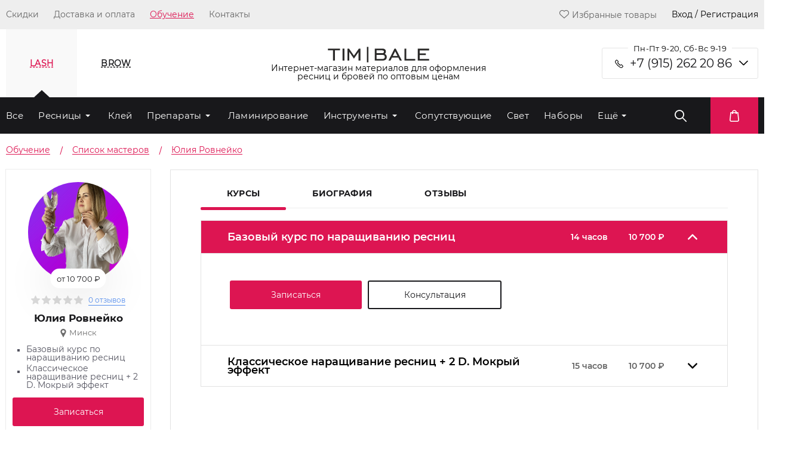

--- FILE ---
content_type: text/html; charset=UTF-8
request_url: https://timbale.ru/teaching/spisok_masterov/yuliya-rovneyko/
body_size: 27541
content:
<!DOCTYPE html>
<html xml:lang="ru" lang="ru">
<head>
<link rel="preload" href="/bitrix/cache/css/arturgolubev.cssinliner/v551_tr/css_united/ca2c2043131bc0ae348a143292835528.css" as="style">
    <meta charset="UTF-8">
    <meta name="viewport" content="width=device-width, initial-scale=1.0">
    <meta http-equiv="X-UA-Compatible" content="ie=edge">
    <title>Юлия </title>
        <link rel="icon" href="/local/templates/glorylash2019/img/favicon.ico">
    <script data-skip-moving="true">(function(w, d, n) {var cl = "bx-core";var ht = d.documentElement;var htc = ht ? ht.className : undefined;if (htc === undefined || htc.indexOf(cl) !== -1){return;}var ua = n.userAgent;if (/(iPad;)|(iPhone;)/i.test(ua)){cl += " bx-ios";}else if (/Windows/i.test(ua)){cl += ' bx-win';}else if (/Macintosh/i.test(ua)){cl += " bx-mac";}else if (/Linux/i.test(ua) && !/Android/i.test(ua)){cl += " bx-linux";}else if (/Android/i.test(ua)){cl += " bx-android";}cl += (/(ipad|iphone|android|mobile|touch)/i.test(ua) ? " bx-touch" : " bx-no-touch");cl += w.devicePixelRatio && w.devicePixelRatio >= 2? " bx-retina": " bx-no-retina";if (/AppleWebKit/.test(ua)){cl += " bx-chrome";}else if (/Opera/.test(ua)){cl += " bx-opera";}else if (/Firefox/.test(ua)){cl += " bx-firefox";}ht.className = htc ? htc + " " + cl : cl;})(window, document, navigator);</script>






<script type="extension/settings" data-extension="currency.currency-core">{"region":"ru"}</script>



<link rel="preload" href="/local/templates/glorylash2019/style/owl.carousel.min.css" as="style" onload="this.onload=null;this.rel='stylesheet'">
<link rel="preload" href="/local/templates/glorylash2019/style/intlTelInput.min.css?v1" as="style" onload="this.onload=null;this.rel='stylesheet'">
<link rel="canonical" href="https://timbale.ru/teaching/spisok_masterov/yuliya-rovneyko/" />



    <script data-skip-moving="true">
        window.siteId = "tr"
        window.siteCode = "17"
                window.phoneMask = "+7(999)999-99-99"
                        window.phonePlaceholder = "+7(___)___-__-__"
        
                window.siteLang = "ru"
                window.SITE_DIR = '/';
    </script>

    <link rel="apple-touch-icon" sizes="180x180" href="/local/templates/glorylash2019/img/apple-touch-icon.png">
    <link rel="icon" type="image/png" sizes="32x32" href="/local/templates/glorylash2019/img/favicon-32x32.png">
    <link rel="icon" type="image/png" sizes="16x16" href="/local/templates/glorylash2019/img/favicon-16x16.png">


        
    <meta name="google-site-verification" content="a-RPGVXPnPTWuqa7GOtw7V68e64WxNrrHRcBp4S1S4s"/>
    <meta name="yandex-verification" content="dcdf3546fdacc6bf"/><link href="/bitrix/cache/css/arturgolubev.cssinliner/v551_tr/css_united/ca2c2043131bc0ae348a143292835528.css" type="text/css"  rel="stylesheet" onerror="document.body.classList.add('agic_reload_css');" />
</head>
<div id="panel"></div>
<body class="">

<!-- Google Tag Manager (noscript) -->
<noscript>
    <iframe src="https://www.googletagmanager.com/ns.html?id=GTM-KQZX2Q9"
            height="0" width="0" style="display:none;visibility:hidden"></iframe>
</noscript>
<!-- End Google Tag Manager (noscript) -->

<div class="top_menu_wrapper">
    <header class="container header">
        <ul class="top_menu">
                            <li class="top_menu_item">
                    <a class="top_menu_item_link" href="/discounts/">Скидки</a>
                </li>
                            <li class="top_menu_item">
                    <a class="top_menu_item_link" href="/delivery/">Доставка и оплата</a>
                </li>
                            <li class="top_menu_item active">
                    <a class="top_menu_item_link" href="/teaching/spisok_masterov/">Обучение</a>
                </li>
                            <li class="top_menu_item">
                    <a class="top_menu_item_link" href="/kontakty/">Контакты</a>
                </li>
                    </ul>
        <div class="profile">
            <!--'start_frame_cache_LkGdQn'-->                        <a href="/personal/favorites/" class="top_menu_item top_menu_item--label">
                <span class="icon-heart"></span>Избранные товары            </a>
                            <div class="top_menu_item auth_popup">Вход / Регистрация</div>
            <!--'end_frame_cache_LkGdQn'-->        </div>
    </header>
</div>
<div class="mobile-header">
    <div class="mobile-header-contacts mobile-header-contacts--trigger">
        <div class="mobile-header-contacts-left">
            <div class="mobile-header-contacts-left-row">
                <span class="icon-phone" style="font-size: 16px; color: #ffffff;"></span>
                <a class="mobile-header-contacts-left-row_tel"
                   href="tel:+7 (915) 262 20 86">+7 (915) 262 20 86</a>
            </div>
        </div>
        <div class="mobile-header-contacts-drop">
            <span class="icon-arrow-ver" style="font-size: 12px; color: #ffffff;"></span>
        </div>
    </div>
    <div class="mobile-header-contacts mobile-header-contacts--slide" style="display: none;">
        <div class="mobile-header-contacts-left">
                        <div class="mobile-header-contacts-left-row">
                <span class="icon-mail" style="font-size: 12px; color: #ffffff;"></span>
                <a class="mobile-header-contacts-left-row_mail"
                   href="mailto:info@timbale.ru">info@timbale.ru</a>
            </div>
            <div class="mobile-header-contacts-left-row">
                <p class="mobile-header-contacts-left-row_worktime">
                    Пн-Пт 9-20, Сб-Вс 9-19</p>
            </div>
            <div class="contact-block contact-block--header">
                <p class="contact-block_title contact-block_title--header">Связаться с нами</p>
                <div class="socials-block">
    <a href="viber://pa?chatURI=timbalepro" class="contact-us-item">
        <img width="40px" height="40px" src="/local/templates/glorylash2019/img/Social/viberContact.svg" alt="">
    </a>
    <a href="whatsapp://send?phone=79152622086" class="contact-us-item">
        <img width="40px" height="40px" src="/local/templates/glorylash2019/img/Social/whatsappContact.svg" alt="">
    </a>
    <a href="https://t.me/timbalechat" class="contact-us-item">
        <img width="40px" height="40px" src="/local/templates/glorylash2019/img/icons/group.svg" alt="">
    </a>
    <a href="https://t.me/Timbalebot" class="contact-us-item">
        <img width="40px" height="40px" src="/local/templates/glorylash2019/img/icons/chat.svg" alt="">
    </a>
</div>            </div>
            <div class="contact-block contact-block--header">
                <p class="contact-block_title contact-block_title--header">Мы в соцсетях</p>
                <div class="socials-block">
    <a href="https://t.me/timbalepro" class="socials_item">
        <img width="22px" height="22px" src="/local/templates/glorylash2019/img/Social/telegram.svg" alt="">
    </a>
    <a href="https://www.instagram.com/timbale.pro" class="socials_item">
        <img width="22px" height="22px" src="/local/templates/glorylash2019/img/Social/InstaSVG(white).svg" alt="">
    </a>
    <a href="https://www.facebook.com/timbale.prof" class="socials_item">
        <img width="22px" height="22px" src="/local/templates/glorylash2019/img/Social/facebook.svg" alt="">
    </a>
    <a href="https://www.youtube.com/channel/UCtHuHNIfEgatqhDTtH9kqjA/featured" class="socials_item">
        <img width="22px" height="22px" src="/local/templates/glorylash2019/img/Social/youtube.svg" alt="">
    </a>
</div>            </div>
        </div>
    </div>
</div>
<div class="mobile-nav">
    <div class="mobile-nav_head">
        <div class="plate plate5">
            <svg class="burger" version="1.1" height="100" width="100" viewBox="0 0 100 100">
                <path class="line line1" d="M 30,35 H 70 "></path>
                <path class="line line2" d="M 50,50 H 30 L 34,32"></path>
                <path class="line line3" d="M 50,50 H 70 L 66,68"></path>
                <path class="line line4" d="M 30,65 H 70 "></path>
            </svg>
            <svg class="burger x" version="1.1" height="100" width="100" viewBox="0 0 100 100">
                <path class="line" d="M 34,32 L 66,68"></path>
                <path class="line" d="M 66,32 L 34,68"></path>
            </svg>
        </div>
        <div class="mobile-nav-logo">
            <a href="/"><img width="90px" height="14px"
                                           src="/local/templates/glorylash2019/img/TimbaleLogoSVGWhite.svg"
                                           alt=""></a>
        </div>

        <div class="mobile-nav-elements">
            
<a href="/personal/cart/" class="block-courz-basket icon-bag" style="font-size: 20px; color: #fff;">

    <div id="bx_basketFKauiI" class="bx-basket bx-opener"><!--'start_frame_cache_bx_basketFKauiI'-->
<!--'end_frame_cache_bx_basketFKauiI'--></div>

</a>
            <a href="/personal/favorites/" class="mobile-nav-elements_item icon-heart"
               style="font-size: 20px; color: #fff;">
            </a>

                            <a href="#" class="mobile-nav-elements_item mobile-nav-user auth_popup icon-user"
                   style="font-size: 20px; color: #fff;">
                </a>
                        <div class="mobile-nav-elements_item mobile-search">
                
<div class="search_wrapper">

    <form class="search search--disable" id="title-search-mob"
          action="/catalog/"
          style="width: 100vw;">
        <input id="title-search-input-mob" class="search-input" placeholder="Поиск" type="text" required name="q"
               value=""
               autocomplete="off"/>
    </form>
    <button type="button" form="title-search-mob" class="submit_search icon-search"  style="font-size: 20px; color: #fff;">
    </button>
</div>

            </div>
        </div>
    </div>
    <div class="mobile-nav-drop">
                    <div class="mobile-nav-drop-reg">
                <div class="mobile-nav-drop-reg-inner auth_popup">
                    <img width="16px" src="/local/templates/glorylash2019/img/icons/login.svg" alt="">
                    <p class="mobile-nav-drop-reg-inner_text ">Вход / Регистрация</p>
                </div>
            </div>
                            <div class="mobile-nav-drop-elems">
                                <div class="mobile-nav-drop-simple ">
                <a class="mobile-nav-drop-simple_link " href="/discounts/">
                    Скидки                </a>
            </div>
                                        <div class="mobile-nav-drop-simple ">
                <a class="mobile-nav-drop-simple_link " href="/delivery/">
                    Доставка и оплата                </a>
            </div>
                                        <div class="mobile-nav-drop-simple active ">
                <a class="mobile-nav-drop-simple_link" href="/teaching/spisok_masterov/">
                    Обучение                </a>
            </div>
                                        <div class="mobile-nav-drop-simple ">
                <a class="mobile-nav-drop-simple_link " href="/kontakty/">
                    Контакты                </a>
            </div>
                            </div>
<div class="category_list_wrapper_mobile">
    <div class="category_list_title_wrapper_mobile">
        <span class="category_list_title_mobile">LASH</span>
        <span class="icon-arrow-ver" style="font-size: 12px; color: #ffffff;"></span>
    </div>
    <ul class="category_list_mobile">
        <li class="category_list_item_mobile">
            <div class="category_list_item_link_wrapper">
                <a class="category_list_item_link_mobile"
                   href="/catalog/resnicy/">Весь
                    каталог</a>
            </div>
        </li>
        	

        <li class="category_list_item_mobile category_list_item_mobile--parent"
            id="bx_1847241719_2243">
            <div class="category_list_item_link_wrapper">
                <a class="category_list_item_link_mobile"
                   href="/catalog/resnicy-dlja-narashhivanija/">Ресницы</a>
            </div>
		<ul class="category_list_under_mobile">
		

        <li class="category_list_item_mobile"
            id="bx_1847241719_2249">
            <div class="category_list_item_link_wrapper">
                <a class="category_list_item_link_mobile"
                   href="/catalog/chyernye-resnicy/">Чёрные</a>
            </div></li>
		

        <li class="category_list_item_mobile"
            id="bx_1847241719_2247">
            <div class="category_list_item_link_wrapper">
                <a class="category_list_item_link_mobile"
                   href="/catalog/korichnevye_resnitsy/">Коричневые</a>
            </div></li>
		

        <li class="category_list_item_mobile"
            id="bx_1847241719_2246">
            <div class="category_list_item_link_wrapper">
                <a class="category_list_item_link_mobile"
                   href="/catalog/%D0%BAolorirovannye-resnicy/">Колорированные</a>
            </div></li>
		

        <li class="category_list_item_mobile"
            id="bx_1847241719_2248">
            <div class="category_list_item_link_wrapper">
                <a class="category_list_item_link_mobile"
                   href="/catalog/cvetnye-resnicy/">Цветные</a>
            </div></li>
		

        <li class="category_list_item_mobile"
            id="bx_1847241719_2245">
            <div class="category_list_item_link_wrapper">
                <a class="category_list_item_link_mobile"
                   href="/catalog/dvuhcvetnye-resnicy/">Двухтоновые и двухцветные</a>
            </div></li>
		

        <li class="category_list_item_mobile"
            id="bx_1847241719_2244">
            <div class="category_list_item_link_wrapper">
                <a class="category_list_item_link_mobile"
                   href="/catalog/2d-3d-resnicy/">2D и 3D</a>
            </div></li>
		</ul>
	</li>
	

        <li class="category_list_item_mobile"
            id="bx_1847241719_2229">
            <div class="category_list_item_link_wrapper">
                <a class="category_list_item_link_mobile"
                   href="/catalog/klej-dlja-narashhivanija-resnic/">Клей</a>
            </div></li>
	

        <li class="category_list_item_mobile category_list_item_mobile--parent"
            id="bx_1847241719_2234">
            <div class="category_list_item_link_wrapper">
                <a class="category_list_item_link_mobile"
                   href="/catalog/preparaty/">Препараты</a>
            </div>
		<ul class="category_list_under_mobile">
		

        <li class="category_list_item_mobile"
            id="bx_1847241719_2239">
            <div class="category_list_item_link_wrapper">
                <a class="category_list_item_link_mobile"
                   href="/catalog/obezzhirivateli-dlja-resnic/">Обезжириватели</a>
            </div></li>
		

        <li class="category_list_item_mobile"
            id="bx_1847241719_2241">
            <div class="category_list_item_link_wrapper">
                <a class="category_list_item_link_mobile"
                   href="/catalog/bustery-i-prajmery-dlja-narashhivanija/">Праймеры и усилители клея</a>
            </div></li>
		

        <li class="category_list_item_mobile"
            id="bx_1847241719_2235">
            <div class="category_list_item_link_wrapper">
                <a class="category_list_item_link_mobile"
                   href="/catalog/dezinfektsiya/">Дезинфекция</a>
            </div></li>
		

        <li class="category_list_item_mobile"
            id="bx_1847241719_2242">
            <div class="category_list_item_link_wrapper">
                <a class="category_list_item_link_mobile"
                   href="/catalog/remuvery-dlja-resnic/">Ремуверы</a>
            </div></li>
		

        <li class="category_list_item_mobile"
            id="bx_1847241719_2237">
            <div class="category_list_item_link_wrapper">
                <a class="category_list_item_link_mobile"
                   href="/catalog/zakrepiteli-dlja-resnic/">Закрепители</a>
            </div></li>
		

        <li class="category_list_item_mobile"
            id="bx_1847241719_2236">
            <div class="category_list_item_link_wrapper">
                <a class="category_list_item_link_mobile"
                   href="/catalog/dlya-rosta-i-pitaniya-resnits/">Для роста и питания ресниц</a>
            </div></li>
		

        <li class="category_list_item_mobile"
            id="bx_1847241719_2240">
            <div class="category_list_item_link_wrapper">
                <a class="category_list_item_link_mobile"
                   href="/catalog/ochishchenie/">Очищение</a>
            </div></li>
		

        <li class="category_list_item_mobile"
            id="bx_1847241719_2238">
            <div class="category_list_item_link_wrapper">
                <a class="category_list_item_link_mobile"
                   href="/catalog/zashchita_ot_allergii/">Защита от аллергии</a>
            </div></li>
		</ul>
	</li>
	

        <li class="category_list_item_mobile"
            id="bx_1847241719_2231">
            <div class="category_list_item_link_wrapper">
                <a class="category_list_item_link_mobile"
                   href="/catalog/materialy-dlja-laminirovanija-resnic/">Ламинирование</a>
            </div></li>
	

        <li class="category_list_item_mobile category_list_item_mobile--parent"
            id="bx_1847241719_2225">
            <div class="category_list_item_link_wrapper">
                <a class="category_list_item_link_mobile"
                   href="/catalog/instrumenty-dlja-narashhivanija-resnic/">Инструменты</a>
            </div>
		<ul class="category_list_under_mobile">
		

        <li class="category_list_item_mobile"
            id="bx_1847241719_2226">
            <div class="category_list_item_link_wrapper">
                <a class="category_list_item_link_mobile"
                   href="/catalog/pincety-dlja-narashhivanija-resnic/">Пинцеты</a>
            </div></li>
		

        <li class="category_list_item_mobile"
            id="bx_1847241719_2227">
            <div class="category_list_item_link_wrapper">
                <a class="category_list_item_link_mobile"
                   href="/catalog/prochie/">Прочие</a>
            </div></li>
		

        <li class="category_list_item_mobile"
            id="bx_1847241719_2228">
            <div class="category_list_item_link_wrapper">
                <a class="category_list_item_link_mobile"
                   href="/catalog/chekhly-i-podstavki-dlya-pintsetov/">Чехлы и подставки</a>
            </div></li>
		</ul>
	</li>
	

        <li class="category_list_item_mobile"
            id="bx_1847241719_2251">
            <div class="category_list_item_link_wrapper">
                <a class="category_list_item_link_mobile"
                   href="/catalog/soputstvuyushchie-tovary-dlja-resnic/">Сопутствующие</a>
            </div></li>
	

        <li class="category_list_item_mobile"
            id="bx_1847241719_2250">
            <div class="category_list_item_link_wrapper">
                <a class="category_list_item_link_mobile"
                   href="/catalog/lampy-dlja-narashhivanija-resnic/">Свет</a>
            </div></li>
	

        <li class="category_list_item_mobile"
            id="bx_1847241719_2232">
            <div class="category_list_item_link_wrapper">
                <a class="category_list_item_link_mobile"
                   href="/catalog/nabory-dlja-narashhivanija-resnic/">Наборы</a>
            </div></li>
	

        <li class="category_list_item_mobile"
            id="bx_1847241719_2224">
            <div class="category_list_item_link_wrapper">
                <a class="category_list_item_link_mobile"
                   href="/catalog/patchi-dlja-narashhivanija-resnic/">Изоляция</a>
            </div></li>
	

        <li class="category_list_item_mobile"
            id="bx_1847241719_2233">
            <div class="category_list_item_link_wrapper">
                <a class="category_list_item_link_mobile"
                   href="/catalog/polupermanentnaja-tush/">Полуперманентная тушь</a>
            </div></li>
	

        <li class="category_list_item_mobile category_list_item_mobile--parent"
            id="bx_1847241719_2254">
            <div class="category_list_item_link_wrapper">
                <a class="category_list_item_link_mobile"
                   href="/catalog/mebel/">Мебель</a>
            </div>
		<ul class="category_list_under_mobile">
		

        <li class="category_list_item_mobile"
            id="bx_1847241719_2307">
            <div class="category_list_item_link_wrapper">
                <a class="category_list_item_link_mobile"
                   href="/catalog/kushetki/">Кушетки</a>
            </div></li>
		</ul>
	</li>
	

        <li class="category_list_item_mobile"
            id="bx_1847241719_2252">
            <div class="category_list_item_link_wrapper">
                <a class="category_list_item_link_mobile"
                   href="/catalog/hna-dlja-resnic/">Хна</a>
            </div></li>
	

        <li class="category_list_item_mobile"
            id="bx_1847241719_2230">
            <div class="category_list_item_link_wrapper">
                <a class="category_list_item_link_mobile"
                   href="/catalog/kraska-dlja-resnic/">Краска</a>
            </div></li>

    </ul>
</div><div class="category_list_wrapper_mobile">
    <div class="category_list_title_wrapper_mobile">
        <span class="category_list_title_mobile">BROW</span>
        <span class="icon-arrow-ver" style="font-size: 12px; color: #ffffff;"></span>
    </div>
    <ul class="category_list_mobile">
        <li class="category_list_item_mobile">
            <div class="category_list_item_link_wrapper">
                <a class="category_list_item_link_mobile"
                   href="/catalog/brow/">Весь
                    каталог</a>
            </div>
        </li>
        	

        <li class="category_list_item_mobile category_list_item_mobile--parent"
            id="bx_4145281613_2210">
            <div class="category_list_item_link_wrapper">
                <a class="category_list_item_link_mobile"
                   href="/catalog/preparaty_dlya_okrashivaniya_brovey/">Препараты</a>
            </div>
		<ul class="category_list_under_mobile">
		

        <li class="category_list_item_mobile"
            id="bx_4145281613_2218">
            <div class="category_list_item_link_wrapper">
                <a class="category_list_item_link_mobile"
                   href="/catalog/sredstva_dlya_ukhoda/">Средства для ухода</a>
            </div></li>
		

        <li class="category_list_item_mobile"
            id="bx_4145281613_2211">
            <div class="category_list_item_link_wrapper">
                <a class="category_list_item_link_mobile"
                   href="/catalog/dezinfektsiya_1/">Дезинфекция</a>
            </div></li>
		

        <li class="category_list_item_mobile"
            id="bx_4145281613_2213">
            <div class="category_list_item_link_wrapper">
                <a class="category_list_item_link_mobile"
                   href="/catalog/dlya_ochishcheniya_instrumenta/">Для очищения инструмента</a>
            </div></li>
		

        <li class="category_list_item_mobile"
            id="bx_4145281613_2216">
            <div class="category_list_item_link_wrapper">
                <a class="category_list_item_link_mobile"
                   href="/catalog/pasta_dlya_modelirovaniya/">Паста для моделирования</a>
            </div></li>
		

        <li class="category_list_item_mobile"
            id="bx_4145281613_2217">
            <div class="category_list_item_link_wrapper">
                <a class="category_list_item_link_mobile"
                   href="/catalog/remuvery_1/">Ремуверы</a>
            </div></li>
		

        <li class="category_list_item_mobile"
            id="bx_4145281613_2212">
            <div class="category_list_item_link_wrapper">
                <a class="category_list_item_link_mobile"
                   href="/catalog/dlya_ochishcheniya_brovey/">Для очищения бровей</a>
            </div></li>
		

        <li class="category_list_item_mobile"
            id="bx_4145281613_2219">
            <div class="category_list_item_link_wrapper">
                <a class="category_list_item_link_mobile"
                   href="/catalog/shampuni/">Шампуни</a>
            </div></li>
		

        <li class="category_list_item_mobile"
            id="bx_4145281613_2215">
            <div class="category_list_item_link_wrapper">
                <a class="category_list_item_link_mobile"
                   href="/catalog/obezzhirivateli_1/">Обезжириватели</a>
            </div></li>
		

        <li class="category_list_item_mobile"
            id="bx_4145281613_2214">
            <div class="category_list_item_link_wrapper">
                <a class="category_list_item_link_mobile"
                   href="/catalog/laminirovanie_i_ukladka/">Ламинирование и укладка</a>
            </div></li>
		</ul>
	</li>
	

        <li class="category_list_item_mobile"
            id="bx_4145281613_2221">
            <div class="category_list_item_link_wrapper">
                <a class="category_list_item_link_mobile"
                   href="/catalog/soputstvuyushchie_tovary/">Сопутствующие</a>
            </div></li>
	

        <li class="category_list_item_mobile"
            id="bx_4145281613_2209">
            <div class="category_list_item_link_wrapper">
                <a class="category_list_item_link_mobile"
                   href="/catalog/nabory_dlya_okrashivaniya_brovey/">Наборы</a>
            </div></li>
	

        <li class="category_list_item_mobile"
            id="bx_4145281613_2222">
            <div class="category_list_item_link_wrapper">
                <a class="category_list_item_link_mobile"
                   href="/catalog/khna_dlya_brovey/">Хна</a>
            </div></li>
	

        <li class="category_list_item_mobile"
            id="bx_4145281613_2208">
            <div class="category_list_item_link_wrapper">
                <a class="category_list_item_link_mobile"
                   href="/catalog/kraska_dlya_brovey/">Краска</a>
            </div></li>
	

        <li class="category_list_item_mobile"
            id="bx_4145281613_2220">
            <div class="category_list_item_link_wrapper">
                <a class="category_list_item_link_mobile"
                   href="/catalog/svet_1/">Свет</a>
            </div></li>
	

        <li class="category_list_item_mobile category_list_item_mobile--parent"
            id="bx_4145281613_2202">
            <div class="category_list_item_link_wrapper">
                <a class="category_list_item_link_mobile"
                   href="/catalog/instrumenty_i_aksessuary/">Инструменты</a>
            </div>
		<ul class="category_list_under_mobile">
		

        <li class="category_list_item_mobile"
            id="bx_4145281613_2203">
            <div class="category_list_item_link_wrapper">
                <a class="category_list_item_link_mobile"
                   href="/catalog/karandashi/">Карандаши</a>
            </div></li>
		

        <li class="category_list_item_mobile"
            id="bx_4145281613_2204">
            <div class="category_list_item_link_wrapper">
                <a class="category_list_item_link_mobile"
                   href="/catalog/kisti/">Кисти</a>
            </div></li>
		

        <li class="category_list_item_mobile"
            id="bx_4145281613_2205">
            <div class="category_list_item_link_wrapper">
                <a class="category_list_item_link_mobile"
                   href="/catalog/lineyki_i_tsirkuli/">Линейки и циркули</a>
            </div></li>
		

        <li class="category_list_item_mobile"
            id="bx_4145281613_2206">
            <div class="category_list_item_link_wrapper">
                <a class="category_list_item_link_mobile"
                   href="/catalog/nozhnitsy/">Ножницы</a>
            </div></li>
		

        <li class="category_list_item_mobile"
            id="bx_4145281613_2207">
            <div class="category_list_item_link_wrapper">
                <a class="category_list_item_link_mobile"
                   href="/catalog/pintsety_dlya_brovey/">Пинцеты</a>
            </div></li>
		</ul>
	</li>

    </ul>
</div>    </div>
</div>
<div class="category-wrapper">
    <div class="container category_selector">
        <div class="header_section">
            <div class="section_selectors">
                <p class="section_selectors-item active">
                    LASH
                </p>
                <p class="section_selectors-item">
                    BROW
                </p>
            </div>
            <div class="logo">
                <a href="/"><img width="170px" height="27px"
                                               src="/local/templates/glorylash2019/img/TimbaleLogoSVG.svg"
                                               alt="TIM|BALE"
                                               title="TIM|BALE"></a>
                <span class="logo_description">                Интернет-магазин материалов для оформления<br> ресниц и бровей по оптовым ценам                </span>            </div>
            <div class="contacts_widget">
                <p class="contacts-label">
                    Пн-Пт 9-20, Сб-Вс 9-19                </p>
                <span class="contacts_widget-arrow icon-arrow-ver" style="font-size: 8px"></span>
                <div class="contacts_widget_trigger">
                    <div class="contacts-item">
                        <a href="tel:+7 (915) 262 20 86"
                           class="contacts-item_content contacts-item_content--mts_black">+7 (915) 262 20 86</a>
                    </div>
                </div>
                <div class="contacts_widget_hidden" style="display: none;">
                    <div class="contacts-item">
                        <a href="mailto:info@timbale.ru"
                           class="contacts-item_content contacts-item_content--blue contacts-item_content--mail">info@timbale.ru</a>
                    </div>

                    <div class="contact-widget  contact-widget--header">
    <p class="contact-widget_title contact-widget_title--gray">Связаться с нами</p>
    <div class="socials-block">
        <a href="viber://pa?chatURI=timbalepro" class="contact-us-item">
            <img width="40px" height="40px" src="/local/templates/glorylash2019/img/Social/viberContact.svg" alt="">
        </a>
        <a href="whatsapp://send?phone=79152622086" class="contact-us-item">
            <img width="40px" height="40px" src="/local/templates/glorylash2019/img/Social/whatsappContact.svg" alt="">
        </a>
        <a href="https://t.me/timbalechat" class="contact-us-item">
            <img width="40px" height="40px" src="/local/templates/glorylash2019/img/icons/group.svg" alt="">
        </a>
        <a href="https://t.me/Timbalebot" class="contact-us-item">
            <img width="40px" height="40px" src="/local/templates/glorylash2019/img/icons/chat.svg" alt="">
        </a>
    </div>
</div>
<div class="contact-widget  contact-widget--header">
    <p class="contact-widget_title contact-widget_title--gray">Мы в соцсетях</p>
    <div class="socials-block">
        <a href="https://t.me/timbalepro" class="socials_item">
            <img width="22px" height="22px" src="/local/templates/glorylash2019/img/Social/telegram.svg" alt="">
        </a>
        <a href="https://www.instagram.com/timbale.pro" class="socials_item">
            <img width="22px" height="22px" src="/local/templates/glorylash2019/img/Social/InstaSVG(white).svg" alt="">
        </a>
        <a href="https://www.facebook.com/timbale.prof" class="socials_item">
            <img width="22px" height="22px" src="/local/templates/glorylash2019/img/Social/facebook.svg" alt="">
        </a>
        <a href="https://www.youtube.com/channel/UCtHuHNIfEgatqhDTtH9kqjA/featured" class="socials_item">
            <img width="22px" height="22px" src="/local/templates/glorylash2019/img/Social/youtube.svg" alt="">
        </a>
    </div>
</div>                </div>
            </div>
        </div>
    </div>
    <div class="category_background">
        <div class="container">
            <div class="category_row">
                <div class="category_wrapper">
                    <ul class="category_list active">
    <li class="category_list_item">
        <a class="category_list_item_link"
           href="/catalog/resnicy/">Все</a>
    </li>
    	
            <li class="category_list_item category_list_item--parent"
                id="bx_2148846299_2243"><a
                        class="category_list_item_link"
                        href="/catalog/resnicy-dlja-narashhivanija/">Ресницы</a>
		<ul class="category_list_under">
		
            <li class="category_list_item"
                id="bx_2148846299_2249"><a
                        class="category_list_item_link"
                        href="/catalog/chyernye-resnicy/">Чёрные</a></li>
		
            <li class="category_list_item"
                id="bx_2148846299_2247"><a
                        class="category_list_item_link"
                        href="/catalog/korichnevye_resnitsy/">Коричневые</a></li>
		
            <li class="category_list_item"
                id="bx_2148846299_2246"><a
                        class="category_list_item_link"
                        href="/catalog/%D0%BAolorirovannye-resnicy/">Колорированные</a></li>
		
            <li class="category_list_item"
                id="bx_2148846299_2248"><a
                        class="category_list_item_link"
                        href="/catalog/cvetnye-resnicy/">Цветные</a></li>
		
            <li class="category_list_item"
                id="bx_2148846299_2245"><a
                        class="category_list_item_link"
                        href="/catalog/dvuhcvetnye-resnicy/">Двухтоновые и двухцветные</a></li>
		
            <li class="category_list_item"
                id="bx_2148846299_2244"><a
                        class="category_list_item_link"
                        href="/catalog/2d-3d-resnicy/">2D и 3D</a></li>
		</ul>
	</li>
	
            <li class="category_list_item"
                id="bx_2148846299_2229"><a
                        class="category_list_item_link"
                        href="/catalog/klej-dlja-narashhivanija-resnic/">Клей</a></li>
	
            <li class="category_list_item category_list_item--parent"
                id="bx_2148846299_2234"><a
                        class="category_list_item_link"
                        href="/catalog/preparaty/">Препараты</a>
		<ul class="category_list_under">
		
            <li class="category_list_item"
                id="bx_2148846299_2239"><a
                        class="category_list_item_link"
                        href="/catalog/obezzhirivateli-dlja-resnic/">Обезжириватели</a></li>
		
            <li class="category_list_item"
                id="bx_2148846299_2241"><a
                        class="category_list_item_link"
                        href="/catalog/bustery-i-prajmery-dlja-narashhivanija/">Праймеры и усилители клея</a></li>
		
            <li class="category_list_item"
                id="bx_2148846299_2235"><a
                        class="category_list_item_link"
                        href="/catalog/dezinfektsiya/">Дезинфекция</a></li>
		
            <li class="category_list_item"
                id="bx_2148846299_2242"><a
                        class="category_list_item_link"
                        href="/catalog/remuvery-dlja-resnic/">Ремуверы</a></li>
		
            <li class="category_list_item"
                id="bx_2148846299_2237"><a
                        class="category_list_item_link"
                        href="/catalog/zakrepiteli-dlja-resnic/">Закрепители</a></li>
		
            <li class="category_list_item"
                id="bx_2148846299_2236"><a
                        class="category_list_item_link"
                        href="/catalog/dlya-rosta-i-pitaniya-resnits/">Для роста и питания ресниц</a></li>
		
            <li class="category_list_item"
                id="bx_2148846299_2240"><a
                        class="category_list_item_link"
                        href="/catalog/ochishchenie/">Очищение</a></li>
		
            <li class="category_list_item"
                id="bx_2148846299_2238"><a
                        class="category_list_item_link"
                        href="/catalog/zashchita_ot_allergii/">Защита от аллергии</a></li>
		</ul>
	</li>
	
            <li class="category_list_item"
                id="bx_2148846299_2231"><a
                        class="category_list_item_link"
                        href="/catalog/materialy-dlja-laminirovanija-resnic/">Ламинирование</a></li>
	
            <li class="category_list_item category_list_item--parent"
                id="bx_2148846299_2225"><a
                        class="category_list_item_link"
                        href="/catalog/instrumenty-dlja-narashhivanija-resnic/">Инструменты</a>
		<ul class="category_list_under">
		
            <li class="category_list_item"
                id="bx_2148846299_2226"><a
                        class="category_list_item_link"
                        href="/catalog/pincety-dlja-narashhivanija-resnic/">Пинцеты</a></li>
		
            <li class="category_list_item"
                id="bx_2148846299_2227"><a
                        class="category_list_item_link"
                        href="/catalog/prochie/">Прочие</a></li>
		
            <li class="category_list_item"
                id="bx_2148846299_2228"><a
                        class="category_list_item_link"
                        href="/catalog/chekhly-i-podstavki-dlya-pintsetov/">Чехлы и подставки</a></li>
		</ul>
	</li>
	
            <li class="category_list_item"
                id="bx_2148846299_2251"><a
                        class="category_list_item_link"
                        href="/catalog/soputstvuyushchie-tovary-dlja-resnic/">Сопутствующие</a></li>
	
            <li class="category_list_item"
                id="bx_2148846299_2250"><a
                        class="category_list_item_link"
                        href="/catalog/lampy-dlja-narashhivanija-resnic/">Свет</a></li>
	
            <li class="category_list_item"
                id="bx_2148846299_2232"><a
                        class="category_list_item_link"
                        href="/catalog/nabory-dlja-narashhivanija-resnic/">Наборы</a></li>
	    <li class='category_list_item category_list_item--parent'>
        <div class='category_list_item_link'>Ещё</div>
        <ul class='category_list_under'>
            <li class="category_list_item"
                id="bx_2148846299_2224"><a
                        class="category_list_item_link"
                        href="/catalog/patchi-dlja-narashhivanija-resnic/">Изоляция</a></li>
	
            <li class="category_list_item"
                id="bx_2148846299_2233"><a
                        class="category_list_item_link"
                        href="/catalog/polupermanentnaja-tush/">Полуперманентная тушь</a></li>
	
            <li class="category_list_item category_list_item--parent"
                id="bx_2148846299_2254"><a
                        class="category_list_item_link"
                        href="/catalog/mebel/">Мебель</a>
		<ul class="category_list_under">
		
            <li class="category_list_item"
                id="bx_2148846299_2307"><a
                        class="category_list_item_link"
                        href="/catalog/kushetki/">Кушетки</a></li>
		</ul>
	</li>
	
            <li class="category_list_item"
                id="bx_2148846299_2252"><a
                        class="category_list_item_link"
                        href="/catalog/hna-dlja-resnic/">Хна</a></li>
	
            <li class="category_list_item"
                id="bx_2148846299_2230"><a
                        class="category_list_item_link"
                        href="/catalog/kraska-dlja-resnic/">Краска</a></li>
                        </ul>
    </li></ul>
<ul class="category_list">
    <li class="category_list_item">
        <a class="category_list_item_link"
           href="/catalog/brow/">Все</a>
    </li>
    	
            <li class="category_list_item category_list_item--parent"
                id="bx_510680952_2210"><a
                        class="category_list_item_link"
                        href="/catalog/preparaty_dlya_okrashivaniya_brovey/">Препараты</a>
		<ul class="category_list_under">
		
            <li class="category_list_item"
                id="bx_510680952_2218"><a
                        class="category_list_item_link"
                        href="/catalog/sredstva_dlya_ukhoda/">Средства для ухода</a></li>
		
            <li class="category_list_item"
                id="bx_510680952_2211"><a
                        class="category_list_item_link"
                        href="/catalog/dezinfektsiya_1/">Дезинфекция</a></li>
		
            <li class="category_list_item"
                id="bx_510680952_2213"><a
                        class="category_list_item_link"
                        href="/catalog/dlya_ochishcheniya_instrumenta/">Для очищения инструмента</a></li>
		
            <li class="category_list_item"
                id="bx_510680952_2216"><a
                        class="category_list_item_link"
                        href="/catalog/pasta_dlya_modelirovaniya/">Паста для моделирования</a></li>
		
            <li class="category_list_item"
                id="bx_510680952_2217"><a
                        class="category_list_item_link"
                        href="/catalog/remuvery_1/">Ремуверы</a></li>
		
            <li class="category_list_item"
                id="bx_510680952_2212"><a
                        class="category_list_item_link"
                        href="/catalog/dlya_ochishcheniya_brovey/">Для очищения бровей</a></li>
		
            <li class="category_list_item"
                id="bx_510680952_2219"><a
                        class="category_list_item_link"
                        href="/catalog/shampuni/">Шампуни</a></li>
		
            <li class="category_list_item"
                id="bx_510680952_2215"><a
                        class="category_list_item_link"
                        href="/catalog/obezzhirivateli_1/">Обезжириватели</a></li>
		
            <li class="category_list_item"
                id="bx_510680952_2214"><a
                        class="category_list_item_link"
                        href="/catalog/laminirovanie_i_ukladka/">Ламинирование и укладка</a></li>
		</ul>
	</li>
	
            <li class="category_list_item"
                id="bx_510680952_2221"><a
                        class="category_list_item_link"
                        href="/catalog/soputstvuyushchie_tovary/">Сопутствующие</a></li>
	
            <li class="category_list_item"
                id="bx_510680952_2209"><a
                        class="category_list_item_link"
                        href="/catalog/nabory_dlya_okrashivaniya_brovey/">Наборы</a></li>
	
            <li class="category_list_item"
                id="bx_510680952_2222"><a
                        class="category_list_item_link"
                        href="/catalog/khna_dlya_brovey/">Хна</a></li>
	
            <li class="category_list_item"
                id="bx_510680952_2208"><a
                        class="category_list_item_link"
                        href="/catalog/kraska_dlya_brovey/">Краска</a></li>
	
            <li class="category_list_item"
                id="bx_510680952_2220"><a
                        class="category_list_item_link"
                        href="/catalog/svet_1/">Свет</a></li>
	
            <li class="category_list_item category_list_item--parent"
                id="bx_510680952_2202"><a
                        class="category_list_item_link"
                        href="/catalog/instrumenty_i_aksessuary/">Инструменты</a>
		<ul class="category_list_under">
		
            <li class="category_list_item"
                id="bx_510680952_2203"><a
                        class="category_list_item_link"
                        href="/catalog/karandashi/">Карандаши</a></li>
		
            <li class="category_list_item"
                id="bx_510680952_2204"><a
                        class="category_list_item_link"
                        href="/catalog/kisti/">Кисти</a></li>
		
            <li class="category_list_item"
                id="bx_510680952_2205"><a
                        class="category_list_item_link"
                        href="/catalog/lineyki_i_tsirkuli/">Линейки и циркули</a></li>
		
            <li class="category_list_item"
                id="bx_510680952_2206"><a
                        class="category_list_item_link"
                        href="/catalog/nozhnitsy/">Ножницы</a></li>
		
            <li class="category_list_item"
                id="bx_510680952_2207"><a
                        class="category_list_item_link"
                        href="/catalog/pintsety_dlya_brovey/">Пинцеты</a></li>
		</ul>
	</li>
                </ul>
                </div>
                
<div class="search_wrapper">

    <form class="search search--disable" id="title-search"
          action="/catalog/"
          style="width: 300px;">
        <input id="title-search-input" class="search-input" placeholder="Поиск" type="text" required name="q"
               value=""
               autocomplete="off"/>
    </form>
    <button type="button" form="title-search" class="submit_search icon-search"  style="font-size: 20px; color: #fff;">
    </button>
</div>

<a href="/personal/cart/" class="block-courz-basket icon-bag" style="font-size: 20px; color: #fff;">

    <div id="bx_basketT0kNhm" class="bx-basket bx-opener"><!--'start_frame_cache_bx_basketT0kNhm'-->
<!--'end_frame_cache_bx_basketT0kNhm'--></div>

</a>
            </div>
        </div>
    </div>
</div>    <div id="navigation"><div class="container"><nav  class="breadcrumbs"><ul class="breadcrumbs-inner" itemscope itemtype="https://schema.org/BreadcrumbList">
			<li class="breadcrumbs-item" id="bx_breadcrumb_0" itemprop="itemListElement" itemscope
          itemtype="https://schema.org/ListItem" itemref="bx_breadcrumb_1"><a class="breadcrumbs-link" href="/teaching/" title="Обучение" itemprop="item"><span itemprop="name">Обучение</span></a><meta itemprop="position" content="1" /><i class="breadcrumbs-separator"></i> 
			</li>
			<li class="breadcrumbs-item" id="bx_breadcrumb_1" itemprop="itemListElement" itemscope
          itemtype="https://schema.org/ListItem" itemprop="child"><a class="breadcrumbs-link" href="/teaching/spisok_masterov/" title="Список мастеров" itemprop="item"><span itemprop="name">Список мастеров</span></a><meta itemprop="position" content="2" /><i class="breadcrumbs-separator"></i> 
			</li>
			<li class="breadcrumbs-item" itemprop="itemListElement" itemscope
          itemtype="https://schema.org/ListItem" ><span class="breadcrumbs-link" title="Юлия  Ровнейко" itemprop="item"><span itemprop="name">Юлия  Ровнейко</span></span><meta itemprop="position" content="3" /></li></ul></nav></div></div>
<div id="comp_cac0487844b6c89316fec28a6e4b8e6c">
<div class="container">
    <div class="catalog-wrapper" id="bx_117848907_175300"
         itemscope itemtype="http://schema.org/Product">
        <div class="catalog-col--s">
            <div class="product master master-full">
                <div class="product-item" data-entity="item">
                    <div class="master-photo"
                         data-entity="image-wrapper">
                        <div class="master-photo_image"
                             style="background-image: url('/upload/iblock/4d1/k8bdofoo1r2tqw24qjgj3omnbcmose12/48E6BE6F_A808_480B_85C5_0AF1A3BD0258.jpeg');">
                        </div>
                                                    <span class="master-photo-label" data-entity="price-block">
                            от <span class="master-photo-label_value" id="">
                                        10 700 ₽                            </span>
                        </span>
                                            </div>
                    <div class="master-column">
                        <div class="product-review product-review--centered">
                            <div class="product-stars">
            <svg class="product-stars_item "
             xmlns="http://www.w3.org/2000/svg" height="14px"
             viewBox="0 -10 511.99143 511" width="14px">
            <g>
                <path d="m510.652344 185.882812c-3.371094-10.367187-12.566406-17.707031-23.402344-18.6875l-147.796875-13.417968-58.410156-136.75c-4.3125-10.046875-14.125-16.53125-25.046875-16.53125s-20.738282 6.484375-25.023438 16.53125l-58.410156 136.75-147.820312 13.417968c-10.835938 1-20.011719 8.339844-23.402344 18.6875-3.371094 10.367188-.257813 21.738282 7.9375 28.925782l111.722656 97.964844-32.941406 145.085937c-2.410156 10.667969 1.730468 21.699219 10.582031 28.097656 4.757813 3.457031 10.347656 5.183594 15.957031 5.183594 4.820313 0 9.644532-1.28125 13.953125-3.859375l127.445313-76.203125 127.421875 76.203125c9.347656 5.585938 21.101562 5.074219 29.933593-1.324219 8.851563-6.398437 12.992188-17.429687 10.582032-28.097656l-32.941406-145.085937 111.722656-97.964844c8.191406-7.1875 11.308594-18.535156 7.9375-28.925782zm-252.203125 223.722657"
                      data-original="#000000" class="hovered-path active-path"
                      data-old_color="#000000" fill="#DADADA"></path>
            </g>
        </svg>
            <svg class="product-stars_item "
             xmlns="http://www.w3.org/2000/svg" height="14px"
             viewBox="0 -10 511.99143 511" width="14px">
            <g>
                <path d="m510.652344 185.882812c-3.371094-10.367187-12.566406-17.707031-23.402344-18.6875l-147.796875-13.417968-58.410156-136.75c-4.3125-10.046875-14.125-16.53125-25.046875-16.53125s-20.738282 6.484375-25.023438 16.53125l-58.410156 136.75-147.820312 13.417968c-10.835938 1-20.011719 8.339844-23.402344 18.6875-3.371094 10.367188-.257813 21.738282 7.9375 28.925782l111.722656 97.964844-32.941406 145.085937c-2.410156 10.667969 1.730468 21.699219 10.582031 28.097656 4.757813 3.457031 10.347656 5.183594 15.957031 5.183594 4.820313 0 9.644532-1.28125 13.953125-3.859375l127.445313-76.203125 127.421875 76.203125c9.347656 5.585938 21.101562 5.074219 29.933593-1.324219 8.851563-6.398437 12.992188-17.429687 10.582032-28.097656l-32.941406-145.085937 111.722656-97.964844c8.191406-7.1875 11.308594-18.535156 7.9375-28.925782zm-252.203125 223.722657"
                      data-original="#000000" class="hovered-path active-path"
                      data-old_color="#000000" fill="#DADADA"></path>
            </g>
        </svg>
            <svg class="product-stars_item "
             xmlns="http://www.w3.org/2000/svg" height="14px"
             viewBox="0 -10 511.99143 511" width="14px">
            <g>
                <path d="m510.652344 185.882812c-3.371094-10.367187-12.566406-17.707031-23.402344-18.6875l-147.796875-13.417968-58.410156-136.75c-4.3125-10.046875-14.125-16.53125-25.046875-16.53125s-20.738282 6.484375-25.023438 16.53125l-58.410156 136.75-147.820312 13.417968c-10.835938 1-20.011719 8.339844-23.402344 18.6875-3.371094 10.367188-.257813 21.738282 7.9375 28.925782l111.722656 97.964844-32.941406 145.085937c-2.410156 10.667969 1.730468 21.699219 10.582031 28.097656 4.757813 3.457031 10.347656 5.183594 15.957031 5.183594 4.820313 0 9.644532-1.28125 13.953125-3.859375l127.445313-76.203125 127.421875 76.203125c9.347656 5.585938 21.101562 5.074219 29.933593-1.324219 8.851563-6.398437 12.992188-17.429687 10.582032-28.097656l-32.941406-145.085937 111.722656-97.964844c8.191406-7.1875 11.308594-18.535156 7.9375-28.925782zm-252.203125 223.722657"
                      data-original="#000000" class="hovered-path active-path"
                      data-old_color="#000000" fill="#DADADA"></path>
            </g>
        </svg>
            <svg class="product-stars_item "
             xmlns="http://www.w3.org/2000/svg" height="14px"
             viewBox="0 -10 511.99143 511" width="14px">
            <g>
                <path d="m510.652344 185.882812c-3.371094-10.367187-12.566406-17.707031-23.402344-18.6875l-147.796875-13.417968-58.410156-136.75c-4.3125-10.046875-14.125-16.53125-25.046875-16.53125s-20.738282 6.484375-25.023438 16.53125l-58.410156 136.75-147.820312 13.417968c-10.835938 1-20.011719 8.339844-23.402344 18.6875-3.371094 10.367188-.257813 21.738282 7.9375 28.925782l111.722656 97.964844-32.941406 145.085937c-2.410156 10.667969 1.730468 21.699219 10.582031 28.097656 4.757813 3.457031 10.347656 5.183594 15.957031 5.183594 4.820313 0 9.644532-1.28125 13.953125-3.859375l127.445313-76.203125 127.421875 76.203125c9.347656 5.585938 21.101562 5.074219 29.933593-1.324219 8.851563-6.398437 12.992188-17.429687 10.582032-28.097656l-32.941406-145.085937 111.722656-97.964844c8.191406-7.1875 11.308594-18.535156 7.9375-28.925782zm-252.203125 223.722657"
                      data-original="#000000" class="hovered-path active-path"
                      data-old_color="#000000" fill="#DADADA"></path>
            </g>
        </svg>
            <svg class="product-stars_item "
             xmlns="http://www.w3.org/2000/svg" height="14px"
             viewBox="0 -10 511.99143 511" width="14px">
            <g>
                <path d="m510.652344 185.882812c-3.371094-10.367187-12.566406-17.707031-23.402344-18.6875l-147.796875-13.417968-58.410156-136.75c-4.3125-10.046875-14.125-16.53125-25.046875-16.53125s-20.738282 6.484375-25.023438 16.53125l-58.410156 136.75-147.820312 13.417968c-10.835938 1-20.011719 8.339844-23.402344 18.6875-3.371094 10.367188-.257813 21.738282 7.9375 28.925782l111.722656 97.964844-32.941406 145.085937c-2.410156 10.667969 1.730468 21.699219 10.582031 28.097656 4.757813 3.457031 10.347656 5.183594 15.957031 5.183594 4.820313 0 9.644532-1.28125 13.953125-3.859375l127.445313-76.203125 127.421875 76.203125c9.347656 5.585938 21.101562 5.074219 29.933593-1.324219 8.851563-6.398437 12.992188-17.429687 10.582032-28.097656l-32.941406-145.085937 111.722656-97.964844c8.191406-7.1875 11.308594-18.535156 7.9375-28.925782zm-252.203125 223.722657"
                      data-original="#000000" class="hovered-path active-path"
                      data-old_color="#000000" fill="#DADADA"></path>
            </g>
        </svg>
    </div>

    <a href="?reviews=Y" onclick="return true;"
       class="reviews-count">0 отзывов</a>
                        </div>
                        <div class="master-info">
                            <div class="master-info_name" itemprop="name">Юлия  Ровнейко</div>
                            <div class="master-info_geo">
                                <!--Вывод города из товара-->
                                Минск                            </div>
                        </div>
                    </div>
                    <div class="product-records">
                        <div class="product-records-list">
                                                                <span class="product-records-list_item">Базовый курс по наращиванию ресниц </span>
                                                                        <span class="product-records-list_item">Классическое наращивание ресниц + 2 D. Мокрый эффект </span>
                                                            </div>
                    </div>

                    <div data-modal="submit_sign" masterId="175300"
                         class="product-button product-button--active master masterSign"
                         masterId="175300" formType='signCourse'> Записаться
                    </div>
                    <a href="https://www.instagram.com/rovneiko.lash/" target="_blank"
                       title="Перейти в инстаграм"
                       class="block_aside_more_input_wrap instagram_link">
                        <div class="block_aside_more_input-icon">
                            <img width="23px"
                                 height="23px"
                                 src="/local/templates/glorylash2019/img/instagram_malina.svg"
                                 alt="instagram_malina">
                        </div>
                        <input value="rovneiko.lash" disabled type="text"
                               class="block_aside_more_input_field-input">
                    </a>
                                    </div>
            </div>
        </div>
        <div class="catalog-col--b catalog-col--border catalog-col--padding">
            <div class="tabs-header">
                <p data-tab="1"
                   class="tabs-header_item tab_selectors-item tabs-header_item--master active">
                    Курсы</p>
                <p data-tab="2" class="tabs-header_item tab_selectors-item tabs-header_item--master">Биография</p>
                <p data-tab="3"
                   class="tabs-header_item tab_selectors-item tabs-header_item--master reviews_tab">
                    Отзывы
                                    </p>
            </div>
            <div class="tabs-body tabs-body--master">
                <div class="tabs_content_item active">
                                            <div data-link="1" class="accordion-item">
                            <div class="accordion-head active">
                                <div class="accordion-title">
                                    Базовый курс по наращиванию ресниц                                 </div>
                                <div class="accordion-label">
                                    14 часов
                                </div>
                                <div class="accordion-label">
                                    10 700 ₽                                </div>
                            </div>
                            <div class="accordion-body" >
                                <div class="tab-article">
                                                                    </div>
                                <div class="accordion-buttons buttons-wrap-r buttons-wrap-semi">
                                    <div class="product-button product-button--active masterSign"
                                         masterId="175300"
                                         courseId="175301"
                                         formType="signCourse"
                                    > Записаться
                                    </div>
                                    <div class="product-button product-button--transparent masterSign"
                                         masterId="175300"
                                         courseId="175301"
                                         formType="signConsult"
                                    > Консультация
                                    </div>
                                </div>
                                                            </div>
                        </div>
                                            <div data-link="2" class="accordion-item">
                            <div class="accordion-head ">
                                <div class="accordion-title">
                                    Классическое наращивание ресниц + 2 D. Мокрый эффект                                 </div>
                                <div class="accordion-label">
                                    15 часов
                                </div>
                                <div class="accordion-label">
                                    10 700 ₽                                </div>
                            </div>
                            <div class="accordion-body" style="display: none">
                                <div class="tab-article">
                                    <p>Базовый курс для начинающих «Классическое наращивание ресниц +2D. Мокрый эффект» длится 2 дня. Перый день проходим теорию и отрабатывавшем практические упражнения. На дом выдается манекен для отработки. На второй день - отработка на модели</p>                                </div>
                                <div class="accordion-buttons buttons-wrap-r buttons-wrap-semi">
                                    <div class="product-button product-button--active masterSign"
                                         masterId="175300"
                                         courseId="179468"
                                         formType="signCourse"
                                    > Записаться
                                    </div>
                                    <div class="product-button product-button--transparent masterSign"
                                         masterId="175300"
                                         courseId="179468"
                                         formType="signConsult"
                                    > Консультация
                                    </div>
                                </div>
                                                            </div>
                        </div>
                                    </div>
                <div class="tabs_content_item">
                    <div class="accordion-item">
                        <div class="accordion-body">
                            <div class="tab-article">
                                                            </div>
                            <div class="accordion-buttons buttons-wrap-r buttons-wrap-semi">
                                <div class="product-button product-button--active masterSign"
                                     formType='signCourse'
                                     masterId="175300"> Записаться
                                </div>
                                <div class="product-button product-button--transparent masterSign"
                                     formType='signConsult'
                                     masterId="175300"> Консультация
                                </div>
                            </div>
                                                    </div>
                    </div>
                </div>
                <div class="tabs_content_item comments">
                        <form class="comment-block">
        <input type="hidden"
               name="IBLOCK_ID"
               value="101">
        <input type="hidden"
               name="HL_BLOCK_ID"
               value="20">
        <input type="hidden"
               name="PRODUCT_ID"
               value="175300">
        <input type="hidden"
               name="PRODUCT_XML_ID"
               value="175300">
        <input type="hidden"
               name="PRODUCT_NAME"
               value="Юлия  Ровнейко">
        <input type="hidden"
               name="USER_NAME"
               value="Аноним">
        <textarea placeholder="Оставьте свой отзыв..."
                  class="comment-block-area"
                  name="REVIEW"
                  rows="6"></textarea>
        <div class="comment-block-footer">
            <div class="your-score">
    <span class="your-score_text">Ваша оценка:</span>
    <div class="rating">
        <label class="icon-star-full">
            <input type="radio" name="RATING1" id="star-4" value="5" class="api-field" title="5 stars">
        </label>
        <label class="icon-star-full">
            <input type="radio" name="RATING1" id="star-3" value="4" class="api-field" title="4 stars">
        </label>
        <label class="icon-star-full">
            <input type="radio" name="RATING1" id="star-2" value="3" class="api-field" title="3 stars">
        </label>
        <label class="icon-star-full">
            <input type="radio" name="RATING1" id="star-1" value="2" class="api-field" title="2 stars">
        </label>
        <label class="icon-star-full">
            <input type="radio" name="RATING1" id="star-0" value="1" class="api-field" title="1 star">
        </label>
        <input style="display: none;" type="text" value="" name="RATING" class="api-field">
    </div>
</div>
            <button class="button button-submit-comment button--red-grad " type="submit" tabindex="0">Оставить отзыв</button>
        </div>
    </form>
    <div class="reviews" id="reviews">
            </div>
                </div>
            </div>
        </div>
    </div>
</div>

<meta itemprop="name" content="Юлия  Ровнейко"/>
<meta itemprop="category" content="Список мастеров"/>
        <span itemprop="offers" itemscope itemtype="http://schema.org/Offer">
                <meta itemprop="sku" content=""/>
                <meta itemprop="price" content="7480"/>
                <meta itemprop="priceCurrency" content="RUB"/>
                <link itemprop="availability"
                      href="http://schema.org/InStock"/>
            </span>
                <span itemprop="offers" itemscope itemtype="http://schema.org/Offer">
                <meta itemprop="sku" content=""/>
                <meta itemprop="price" content="7480"/>
                <meta itemprop="priceCurrency" content="RUB"/>
                <link itemprop="availability"
                      href="http://schema.org/InStock"/>
            </span>
        

                        </div>    <div class="container container-article">
        <p class="section-header_title">Популярные бренды</p>
        <div class="brands owl-carousel">
                            <a class="brands_item" href="/brands/TimBale/">
                    <img src="/upload/iblock/6bf/acttnubia8k9eo5a1pj22h6hhsk6ayy8/timbale-logo-400.png"
                         alt="TimBale"
                         title="TimBale"
                    />
                </a>
                            <a class="brands_item" href="/brands/lovely/">
                    <img src="/upload/iblock/28c/ngmb8lq1n2y4o3o27go6xnmnrb02oin3/lovely-logo-400.png"
                         alt="Lovely"
                         title="Lovely"
                    />
                </a>
                            <a class="brands_item" href="/brands/CC-Brow/">
                    <img src="/upload/iblock/738/04cpojgddaxc0vza77mjzij4yp048av7/cc-brow-logo-400.png"
                         alt="CC Brow"
                         title="CC Brow"
                    />
                </a>
                            <a class="brands_item" href="/brands/Be-Perfect/">
                    <img src="/upload/iblock/44d/jgxaq1bs6s5wwt3h4lqjfe2aji9xiemd/be-perfect-logo-400.png"
                         alt="Be Perfect"
                         title="Be Perfect"
                    />
                </a>
                            <a class="brands_item" href="/brands/Lash%26Go/">
                    <img src="/upload/iblock/c09/pfqyvappmn3kc26nbna2wudyfqktehkf/lash-n-go-logo-400.png"
                         alt="Lash&Go"
                         title="Lash&Go"
                    />
                </a>
                            <a class="brands_item" href="/brands/Puluk/">
                    <img src="/upload/iblock/df9/uo6aulscypg22rfcmza77gv7i5y8ojxr/puluk-logo-400.png"
                         alt="Puluk"
                         title="Puluk"
                    />
                </a>
                            <a class="brands_item" href="/brands/LASHY/">
                    <img src="/upload/iblock/bbd/cekcdj1gjdvflugn1ebu50cq4bprtnmx/lashy-logo-400.png"
                         alt="LASHY"
                         title="LASHY"
                    />
                </a>
                            <a class="brands_item" href="/brands/Rili/">
                    <img src="/upload/iblock/cc3/n6xb8x32m2zvkktz0sd4cd4s18ligkq6/rili-logo-400.png"
                         alt="Rili"
                         title="Rili"
                    />
                </a>
                            <a class="brands_item" href="/brands/Enigma/">
                    <img src="/upload/iblock/505/bpovejihowre50kbspmkb3makan5dddc/enigma-logo-300.png"
                         alt="Enigma"
                         title="Enigma"
                    />
                </a>
                    </div>
    </div>



<footer>
    <div class="cont-footer">
        <div class="row-foot">
            <div class="colu-up-f mal-href">
                    <p class="footer-title-r">LASH</p>
            
        <a href="/catalog/resnicy-dlja-narashhivanija/">Ресницы</a>
        
        <a href="/catalog/klej-dlja-narashhivanija-resnic/">Клей</a>
        
        <a href="/catalog/preparaty/">Препараты</a>
        
        <a href="/catalog/materialy-dlja-laminirovanija-resnic/">Ламинирование</a>
        
        <a href="/catalog/instrumenty-dlja-narashhivanija-resnic/">Инструменты</a>
        
        <a href="/catalog/soputstvuyushchie-tovary-dlja-resnic/">Сопутствующие</a>
        
        <a href="/catalog/lampy-dlja-narashhivanija-resnic/">Свет</a>
        
        <a href="/catalog/nabory-dlja-narashhivanija-resnic/">Наборы</a>
        
        <a href="/catalog/patchi-dlja-narashhivanija-resnic/">Изоляция</a>
        
        <a href="/catalog/polupermanentnaja-tush/">Полуперманентная тушь</a>
        
        <a href="/catalog/mebel/">Мебель</a>
        
        <a href="/catalog/hna-dlja-resnic/">Хна</a>
        
        <a href="/catalog/kraska-dlja-resnic/">Краска</a>
        </div>


<div class="colu-up-f mal-href">
                    <p class="footer-title-r">BROW</p>
            
        <a href="/catalog/preparaty_dlya_okrashivaniya_brovey/">Препараты</a>
        
        <a href="/catalog/soputstvuyushchie_tovary/">Сопутствующие</a>
        
        <a href="/catalog/nabory_dlya_okrashivaniya_brovey/">Наборы</a>
        
        <a href="/catalog/khna_dlya_brovey/">Хна</a>
        
        <a href="/catalog/kraska_dlya_brovey/">Краска</a>
        
        <a href="/catalog/svet_1/">Свет</a>
        
        <a href="/catalog/instrumenty_i_aksessuary/">Инструменты</a>
        </div>


            <div class="colu-up-f mal-href bottom-menu-small">
                
<p class="footer-title-w">Информация</p>
                        <a class="mobile-nav-drop-simple_link"
               href="/discounts/">
                Скидки            </a>
        
                        <a class="mobile-nav-drop-simple_link"
               href="/delivery/">
                Доставка и оплата            </a>
        
                        <a class="mobile-nav-drop-simple_link active"
               href="/teaching/spisok_masterov/">
                Обучение            </a>
        
                        <a class="mobile-nav-drop-simple_link"
               href="/kontakty/">
                Контакты            </a>
        
                </div>
            <div class="colu-up-f">
                <div class="contact-widget ">
    <p class="contact-widget_title">Мы в соцсетях</p>
    <div class="socials-block">
        <a href="https://t.me/timbalepro" class="socials_item">
            <img width="22px" height="22px" src="/local/templates/glorylash2019/img/Social/telegram.svg" alt="">
        </a>
        <a href="https://www.instagram.com/timbale.pro" class="socials_item">
            <img width="22px" height="22px" src="/local/templates/glorylash2019/img/Social/InstaSVG(white).svg" alt="">
        </a>
        <a href="https://www.facebook.com/timbale.prof" class="socials_item">
            <img width="22px" height="22px" src="/local/templates/glorylash2019/img/Social/facebook.svg" alt="">
        </a>
        <a href="https://www.youtube.com/channel/UCtHuHNIfEgatqhDTtH9kqjA/featured" class="socials_item">
            <img width="22px" height="22px" src="/local/templates/glorylash2019/img/Social/youtube.svg" alt="">
        </a>
    </div>
</div><div class="contact-widget ">
    <p class="contact-widget_title">Связаться с нами</p>
    <div class="socials-block">
        <a href="viber://pa?chatURI=timbalepro" class="contact-us-item">
            <img width="40px" height="40px" src="/local/templates/glorylash2019/img/Social/viberContact.svg" alt="">
        </a>
        <a href="whatsapp://send?phone=79152622086" class="contact-us-item">
            <img width="40px" height="40px" src="/local/templates/glorylash2019/img/Social/whatsappContact.svg" alt="">
        </a>
        <a href="https://t.me/timbalechat" class="contact-us-item">
            <img width="40px" height="40px" src="/local/templates/glorylash2019/img/icons/group.svg" alt="">
        </a>
        <a href="https://t.me/Timbalebot" class="contact-us-item">
            <img width="40px" height="40px" src="/local/templates/glorylash2019/img/icons/chat.svg" alt="">
        </a>
    </div>
</div>

                <div class="contacts-block-content contacts-block-content--footer">
                    <div class="working-time">
                        <p class="working-time_text working-time_text--white">
                            Пн-Пт 9-20, Сб-Вс 9-19</p>
                    </div>
                    <div class="contacts-item">
                        <a href="tel:+7 (915) 262 20 86"
                           class="contacts-item_content contacts-item_content--white contacts-item_content--mts_white">+7 (915) 262 20 86</a>
                    </div>
                                        <div class="contacts-item">
                        <a href="mailto:info@timbale.ru"
                           class="contacts-item_content contacts-item_content--blue contacts-item_content--mail">info@timbale.ru</a>
                    </div>

                </div>
                <div class="payment-foot">
                    <p class="footer-title-w">Способы оплаты</p>
<div class="payment-cont">
    <div class="block-pay" style="background-image: url(/local/templates/glorylash2019/img/Payment/VisaSVG.svg)"></div>
    <div class="block-pay" style="background-image: url(/local/templates/glorylash2019/img/Payment/MCSVG.svg)"></div>
    <div class="block-pay" style="background-image: url(/local/templates/glorylash2019/img/Payment/BelcardSVG.svg)"></div>
    <div class="block-pay" style="background-image: url(/local/templates/glorylash2019/img/Payment/VisaVerSVG.svg)"></div>
    <div class="block-pay" style="background-image: url(/local/templates/glorylash2019/img/Payment/MCIDSVG.svg)"></div>
    <div class="block-pay" style="background-image: url(/local/templates/glorylash2019/img/Payment/AisRasSVG.svg)"></div>
</div>                </div>
            </div>
        </div>

        <div class="row-foot">
            <div class="col-bottom-f">
                <p>ИП Абубакирова Малика Султановна</p>
<p>ИНН 201403124750</p
<p>г. Москва, ул. Кировоградская 9к1, офис 1-20</p>
            </div>
            <div class="col-bottom-f">
                <div class="product-review product-review--column">
                    <div class="product-stars">
            <svg class="product-stars_item product-stars_item--rated"
             xmlns="http://www.w3.org/2000/svg" height="14px"
             viewBox="0 -10 511.99143 511" width="14px">
            <g>
                <path d="m510.652344 185.882812c-3.371094-10.367187-12.566406-17.707031-23.402344-18.6875l-147.796875-13.417968-58.410156-136.75c-4.3125-10.046875-14.125-16.53125-25.046875-16.53125s-20.738282 6.484375-25.023438 16.53125l-58.410156 136.75-147.820312 13.417968c-10.835938 1-20.011719 8.339844-23.402344 18.6875-3.371094 10.367188-.257813 21.738282 7.9375 28.925782l111.722656 97.964844-32.941406 145.085937c-2.410156 10.667969 1.730468 21.699219 10.582031 28.097656 4.757813 3.457031 10.347656 5.183594 15.957031 5.183594 4.820313 0 9.644532-1.28125 13.953125-3.859375l127.445313-76.203125 127.421875 76.203125c9.347656 5.585938 21.101562 5.074219 29.933593-1.324219 8.851563-6.398437 12.992188-17.429687 10.582032-28.097656l-32.941406-145.085937 111.722656-97.964844c8.191406-7.1875 11.308594-18.535156 7.9375-28.925782zm-252.203125 223.722657"
                      data-original="#000000" class="hovered-path active-path"
                      data-old_color="#000000" fill="#DADADA"></path>
            </g>
        </svg>
            <svg class="product-stars_item product-stars_item--rated"
             xmlns="http://www.w3.org/2000/svg" height="14px"
             viewBox="0 -10 511.99143 511" width="14px">
            <g>
                <path d="m510.652344 185.882812c-3.371094-10.367187-12.566406-17.707031-23.402344-18.6875l-147.796875-13.417968-58.410156-136.75c-4.3125-10.046875-14.125-16.53125-25.046875-16.53125s-20.738282 6.484375-25.023438 16.53125l-58.410156 136.75-147.820312 13.417968c-10.835938 1-20.011719 8.339844-23.402344 18.6875-3.371094 10.367188-.257813 21.738282 7.9375 28.925782l111.722656 97.964844-32.941406 145.085937c-2.410156 10.667969 1.730468 21.699219 10.582031 28.097656 4.757813 3.457031 10.347656 5.183594 15.957031 5.183594 4.820313 0 9.644532-1.28125 13.953125-3.859375l127.445313-76.203125 127.421875 76.203125c9.347656 5.585938 21.101562 5.074219 29.933593-1.324219 8.851563-6.398437 12.992188-17.429687 10.582032-28.097656l-32.941406-145.085937 111.722656-97.964844c8.191406-7.1875 11.308594-18.535156 7.9375-28.925782zm-252.203125 223.722657"
                      data-original="#000000" class="hovered-path active-path"
                      data-old_color="#000000" fill="#DADADA"></path>
            </g>
        </svg>
            <svg class="product-stars_item product-stars_item--rated"
             xmlns="http://www.w3.org/2000/svg" height="14px"
             viewBox="0 -10 511.99143 511" width="14px">
            <g>
                <path d="m510.652344 185.882812c-3.371094-10.367187-12.566406-17.707031-23.402344-18.6875l-147.796875-13.417968-58.410156-136.75c-4.3125-10.046875-14.125-16.53125-25.046875-16.53125s-20.738282 6.484375-25.023438 16.53125l-58.410156 136.75-147.820312 13.417968c-10.835938 1-20.011719 8.339844-23.402344 18.6875-3.371094 10.367188-.257813 21.738282 7.9375 28.925782l111.722656 97.964844-32.941406 145.085937c-2.410156 10.667969 1.730468 21.699219 10.582031 28.097656 4.757813 3.457031 10.347656 5.183594 15.957031 5.183594 4.820313 0 9.644532-1.28125 13.953125-3.859375l127.445313-76.203125 127.421875 76.203125c9.347656 5.585938 21.101562 5.074219 29.933593-1.324219 8.851563-6.398437 12.992188-17.429687 10.582032-28.097656l-32.941406-145.085937 111.722656-97.964844c8.191406-7.1875 11.308594-18.535156 7.9375-28.925782zm-252.203125 223.722657"
                      data-original="#000000" class="hovered-path active-path"
                      data-old_color="#000000" fill="#DADADA"></path>
            </g>
        </svg>
            <svg class="product-stars_item product-stars_item--rated"
             xmlns="http://www.w3.org/2000/svg" height="14px"
             viewBox="0 -10 511.99143 511" width="14px">
            <g>
                <path d="m510.652344 185.882812c-3.371094-10.367187-12.566406-17.707031-23.402344-18.6875l-147.796875-13.417968-58.410156-136.75c-4.3125-10.046875-14.125-16.53125-25.046875-16.53125s-20.738282 6.484375-25.023438 16.53125l-58.410156 136.75-147.820312 13.417968c-10.835938 1-20.011719 8.339844-23.402344 18.6875-3.371094 10.367188-.257813 21.738282 7.9375 28.925782l111.722656 97.964844-32.941406 145.085937c-2.410156 10.667969 1.730468 21.699219 10.582031 28.097656 4.757813 3.457031 10.347656 5.183594 15.957031 5.183594 4.820313 0 9.644532-1.28125 13.953125-3.859375l127.445313-76.203125 127.421875 76.203125c9.347656 5.585938 21.101562 5.074219 29.933593-1.324219 8.851563-6.398437 12.992188-17.429687 10.582032-28.097656l-32.941406-145.085937 111.722656-97.964844c8.191406-7.1875 11.308594-18.535156 7.9375-28.925782zm-252.203125 223.722657"
                      data-original="#000000" class="hovered-path active-path"
                      data-old_color="#000000" fill="#DADADA"></path>
            </g>
        </svg>
            <svg class="product-stars_item product-stars_item--rated"
             xmlns="http://www.w3.org/2000/svg" height="14px"
             viewBox="0 -10 511.99143 511" width="14px">
            <g>
                <path d="m510.652344 185.882812c-3.371094-10.367187-12.566406-17.707031-23.402344-18.6875l-147.796875-13.417968-58.410156-136.75c-4.3125-10.046875-14.125-16.53125-25.046875-16.53125s-20.738282 6.484375-25.023438 16.53125l-58.410156 136.75-147.820312 13.417968c-10.835938 1-20.011719 8.339844-23.402344 18.6875-3.371094 10.367188-.257813 21.738282 7.9375 28.925782l111.722656 97.964844-32.941406 145.085937c-2.410156 10.667969 1.730468 21.699219 10.582031 28.097656 4.757813 3.457031 10.347656 5.183594 15.957031 5.183594 4.820313 0 9.644532-1.28125 13.953125-3.859375l127.445313-76.203125 127.421875 76.203125c9.347656 5.585938 21.101562 5.074219 29.933593-1.324219 8.851563-6.398437 12.992188-17.429687 10.582032-28.097656l-32.941406-145.085937 111.722656-97.964844c8.191406-7.1875 11.308594-18.535156 7.9375-28.925782zm-252.203125 223.722657"
                      data-original="#000000" class="hovered-path active-path"
                      data-old_color="#000000" fill="#DADADA"></path>
            </g>
        </svg>
    </div>

    <a href="/reviews/" onclick="return true;" itemscope=""
       itemtype="http://data-vocabulary.org/AggregateRating"
       class="reviews-count" style="margin: 10px 0;">
        <span>Наш рейтинг: <span itemprop='average'>4.7</span> из <span itemprop='best'>5</span></span>        (<span itemprop='votes'>574</span> оценки)
    </a>
                </div>
                                    <select style="margin-top: 5px">
                        <option value="">Москва</option>
<option value="">Санкт-Петербург</option>
<option value="">Новосибирск</option>
<option value="">Екатеринбург</option>
<option value="">Нижний Новгород</option>
<option value="">Самара</option>
<option value="">Омск</option>
<option value="">Казань</option>
<option value="">Челябинск</option>
<option value="">Ростов-на-Дону</option>
<option value="">Уфа</option>
<option value="">Волгоград</option>
<option value="">Пермь</option>
<option value="">Красноярск</option>
<option value="">Воронеж</option>
<option value="">Саратов</option>
<option value="">Краснодар</option>
<option value="">Тольятти</option>
<option value="">Ижевск</option>
<option value="">Ульяновск</option>
<option value="">Барнаул</option>
<option value="">Владивосток</option>
<option value="">Ярославль</option>
<option value="">Иркутск</option>
<option value="">Тюмень</option>
<option value="">Махачкала</option>
<option value="">Хабаровск</option>
<option value="">Новокузнецк</option>
<option value="">Оренбург</option>
<option value="">Кемерово</option>
<option value="">Рязань</option>
<option value="">Томск</option>
<option value="">Астрахань</option>
<option value="">Пенза</option>
<option value="">Набережные Челны</option>
<option value="">Липецк</option>
<option value="">Тула</option>
<option value="">Киров</option>
<option value="">Чебоксары</option>
<option value="">Калининград</option>
<option value="">Брянск</option>
<option value="">Курск</option>
<option value="">Иваново</option>
<option value="">Магнитогорск</option>
<option value="">Улан-Удэ</option>
<option value="">Тверь</option>
<option value="">Ставрополь</option>
<option value="">Нижний Тагил</option>
<option value="">Белгород</option>
<option value="">Архангельск</option>
<option value="">Владимир</option>
<option value="">Сочи</option>
<option value="">Курган</option>
<option value="">Смоленск</option>
<option value="">Калуга</option>
<option value="">Чита</option>
<option value="">Орёл</option>
<option value="">Волжский</option>
<option value="">Череповец</option>
<option value="">Владикавказ</option>
<option value="">Мурманск</option>
<option value="">Сургут</option>
<option value="">Вологда</option>
<option value="">Саранск</option>
<option value="">Тамбов</option>
<option value="">Стерлитамак</option>
<option value="">Грозный</option>
<option value="">Якутск</option>
<option value="">Кострома</option>
<option value="">Комсомольск-на-Амуре</option>
<option value="">Петрозаводск</option>
<option value="">Таганрог</option>
<option value="">Нижневартовск</option>
<option value="">Йошкар-Ола</option>
<option value="">Братск</option>
<option value="">Новороссийск</option>
<option value="">Дзержинск</option>
<option value="">Шахты</option>
<option value="">Нальчик</option>
<option value="">Орск</option>
<option value="">Сыктывкар</option>
<option value="">Нижнекамск</option>
<option value="">Ангарск</option>
<option value="">Старый Оскол</option>
<option value="">Великий Новгород</option>
<option value="">Балашиха</option>
<option value="">Благовещенск</option>
<option value="">Прокопьевск</option>
<option value="">Бийск</option>
<option value="">Химки</option>
<option value="">Псков</option>
<option value="">Энгельс</option>
<option value="">Рыбинск</option>
<option value="">Балаково</option>
<option value="">Северодвинск</option>
<option value="">Армавир</option>
<option value="">Подольск</option>
<option value="">Королёв</option>
<option value="">Южно-Сахалинск</option>
<option value="">Петропавловск-Камчатский</option>
<option value="">Сызрань</option>
<option value="">Норильск</option>
<option value="">Златоуст</option>
<option value="">Каменск-Уральский</option>
<option value="">Мытищи</option>
<option value="">Люберцы</option>
<option value="">Волгодонск</option>
<option value="">Новочеркасск</option>
<option value="">Абакан</option>
<option value="">Находка</option>
<option value="">Уссурийск</option>
<option value="">Березники</option>
<option value="">Салават</option>
<option value="">Электросталь</option>
<option value="">Миасс</option>
<option value="">Рубцовск</option>
<option value="">Альметьевск</option>
<option value="">Ковров</option>
<option value="">Коломна</option>
<option value="">Майкоп</option>
<option value="">Пятигорск</option>
<option value="">Одинцово</option>
<option value="">Колпино</option>
<option value="">Копейск</option>
<option value="">Хасавюрт</option>
<option value="">Железнодорожный</option>
<option value="">Новомосковск</option>
<option value="">Кисловодск</option>
<option value="">Серпухов</option>
<option value="">Первоуральск</option>
<option value="">Новочебоксарск</option>
<option value="">Нефтеюганск</option>
<option value="">Димитровград</option>
<option value="">Нефтекамск</option>
<option value="">Черкесск</option>
<option value="">Орехово-Зуево</option>
<option value="">Дербент</option>
<option value="">Камышин</option>
<option value="">Невинномысск</option>
<option value="">Красногорск</option>
<option value="">Муром</option>
<option value="">Батайск</option>
<option value="">Новошахтинск</option>
<option value="">Сергиев Посад</option>
<option value="">Ноябрьск</option>
<option value="">Щёлково</option>
<option value="">Кызыл</option>
<option value="">Октябрьский</option>
<option value="">Ачинск</option>
<option value="">Северск</option>
<option value="">Новокуйбышевск</option>
<option value="">Елец</option>
<option value="">Арзамас</option>
<option value="">Обнинск</option>
<option value="">Новый Уренгой</option>
<option value="">Каспийск</option>
<option value="">Элиста</option>
<option value="">Пушкино</option>
<option value="">Жуковский</option>
<option value="">Артём</option>
<option value="">Междуреченск</option>
<option value="">Ленинск-Кузнецкий</option>
<option value="">Сарапул</option>
<option value="">Ессентуки</option>
<option value="">Воткинск</option>
<option value="">Ногинск</option>
<option value="">Тобольск</option>
<option value="">Ухта</option>
<option value="">Серов</option>
<option value="">Великие Луки</option>
<option value="">Мичуринск</option>
<option value="">Киселёвск</option>
<option value="">Новотроицк</option>
<option value="">Зеленодольск</option>
<option value="">Бердск</option>
<option value="">Соликамск</option>
<option value="">Раменское</option>
<option value="">Домодедово</option>
<option value="">Магадан</option>
<option value="">Глазов</option>
<option value="">Каменск-Шахтинский</option>
<option value="">Железногорск</option>
<option value="">Канск</option>
<option value="">Назрань</option>
<option value="">Пушкин</option>
<option value="">Гатчина</option>
<option value="">Саров</option>
<option value="">Воскресенск</option>
<option value="">Долгопрудный</option>
<option value="">Бугульма</option>
<option value="">Кузнецк</option>
<option value="">Губкин</option>
<option value="">Кинешма</option>
<option value="">Ейск</option>
<option value="">Реутов</option>
<option value="">Усть-Илимск</option>
<option value="">Железногорск</option>
<option value="">Новоуральск</option>
<option value="">Усолье-Сибирское</option>
                    </select>
                                <p style="font-size: 13px;"><a target="_blank" href="https://timbale.by/catalog/brow/">материалы для бровиста</a></p>
            </div>
        </div>
    </div>

</footer>
<div class="popup popup_1">

    

    <div class="popup-wrapper"
         style="background-color: #f2f2f2 !important;">
        <div class="popup-inner c-bxmaker-authuserphone_login-default-box bxmaker-authuserphone-login bxmaker-authuserphone-login--default"
             id="bxmaker-authuserphone-login--kLzJIa" data-rand="kLzJIa"
             data-consent="N">
            <div class="popup-inner-header">
                <div class="popup-inner-header-title" data-register-title="Регистрация"
                     data-auth-title="Авторизация/Регистрация">Авторизация/Регистрация</div>
            </div>
            <!--'start_frame_cache_bxmaker-authuserphone-login--kLzJIa'-->

            
                <div class="success-animation" id="authSuccess" style="display: none">
                    <svg class="checkmark" xmlns="http://www.w3.org/2000/svg" viewBox="0 0 52 52">
                        <circle class="checkmark__circle" cx="26" cy="26" r="25" fill="none"/>
                        <path class="checkmark__check" fill="none" d="M14.1 27.2l7.1 7.2 16.7-16.8"/>
                    </svg>
                </div>
                <div class="popup-inner-tabs" id="authForm">
                    <div class="popup-inner-tabs-item navigation-item-wrap--active">

                        <div class="msg ">
                        </div>
                        <div class="popup-inner-tabs-item_val_wrapper">
                            <input type="text" name="phone" class="phone popup-inner-tabs-item_val"
                                   placeholder="Номер телефона"
                                   data-reg-placeholder="Номер телефона"
                                   data-auth-placeholder="Номер телефона"/>

                            
                            

                            <input type="password" name="password" class="password popup-inner-tabs-item_val"
                                   data-auth="Пароль или код из смс"
                                   data-reg="Код из смс"
                                   placeholder="Пароль или код из смс"/>
                            <span class="btn_show_password" title="Показать пароль"
                                  data-title-show="Показать пароль"
                                  data-title-hide="Скрыть пароль"></span>
                        </div>
                        <div class="captcha">
                        </div>

                        <div class="popup-inner-tabs-item-footer popup-inner-tabs-item-footer--m25">
                            <div class="remember-me">
                                <input type="checkbox" checked name="remember" id="cbaup_remember" value="Y"
                                       class="customRadio_radio"/>
                                <label for="cbaup_remember" class="customRadio_label customRadio_label-check">
                                    <span class="checkbox-item"></span>
                                    <span>Запомнить меня</span>
                                </label>
                            </div>

                            <div class="dashed-description cbaup_btn_link">Получить код в СМС</div>

                        </div>

                        <!--                        Восстановление по Email-->
                        <!--                        <div class="cbaup_row bxmaker-authuserphone-login__restore-email">-->
                        <!--                            <span class="dashed-description cbaup_btn_send_email">-->
                        <!--</span>-->
                        <!--                        </div>-->
                                                    <div class="cbaup_btn popup-inner-tabs-item_submit"
                                 data-auth-title="Войти"
                                 data-reg-title="Регистрация">Войти</div>

                                            </div>
                </div>
            
            

                        <!--'end_frame_cache_bxmaker-authuserphone-login--kLzJIa'-->
        </div>
    </div>
</div>


<div class="popup popup_3">
    <div class="popup-wrapper">
        <div class="popup-inner">
            <div class="product-block-popup">

            </div>
        </div>
    </div>
</div>




<div id="win8_wrapper">
    <div class="windows8">
        <div class="wBall" id="wBall_1">
            <div class="wInnerBall"></div>
        </div>
        <div class="wBall" id="wBall_2">
            <div class="wInnerBall"></div>
        </div>
        <div class="wBall" id="wBall_3">
            <div class="wInnerBall"></div>
        </div>
        <div class="wBall" id="wBall_4">
            <div class="wInnerBall"></div>
        </div>
        <div class="wBall" id="wBall_5">
            <div class="wInnerBall"></div>
        </div>
    </div>
</div>

        <!-- Yandex.Metrika counter -->

<noscript><div><img src="https://mc.yandex.ru/watch/70781803" style="position:absolute; left:-9999px;" alt="" /></div></noscript>
<!-- /Yandex.Metrika counter -->
<!-- Global site tag (gtag.js) - Google Analytics -->


<script>if(!window.BX)window.BX={};if(!window.BX.message)window.BX.message=function(mess){if(typeof mess==='object'){for(let i in mess) {BX.message[i]=mess[i];} return true;}};</script>
<script>(window.BX||top.BX).message({"JS_CORE_LOADING":"Загрузка...","JS_CORE_NO_DATA":"- Нет данных -","JS_CORE_WINDOW_CLOSE":"Закрыть","JS_CORE_WINDOW_EXPAND":"Развернуть","JS_CORE_WINDOW_NARROW":"Свернуть в окно","JS_CORE_WINDOW_SAVE":"Сохранить","JS_CORE_WINDOW_CANCEL":"Отменить","JS_CORE_WINDOW_CONTINUE":"Продолжить","JS_CORE_H":"ч","JS_CORE_M":"м","JS_CORE_S":"с","JSADM_AI_HIDE_EXTRA":"Скрыть лишние","JSADM_AI_ALL_NOTIF":"Показать все","JSADM_AUTH_REQ":"Требуется авторизация!","JS_CORE_WINDOW_AUTH":"Войти","JS_CORE_IMAGE_FULL":"Полный размер"});</script><script src="/bitrix/js/main/core/core.js?1753421711512406"></script><script>BX.Runtime.registerExtension({"name":"main.core","namespace":"BX","loaded":true});</script>
<script>BX.setJSList(["\/bitrix\/js\/main\/core\/core_ajax.js","\/bitrix\/js\/main\/core\/core_promise.js","\/bitrix\/js\/main\/polyfill\/promise\/js\/promise.js","\/bitrix\/js\/main\/loadext\/loadext.js","\/bitrix\/js\/main\/loadext\/extension.js","\/bitrix\/js\/main\/polyfill\/promise\/js\/promise.js","\/bitrix\/js\/main\/polyfill\/find\/js\/find.js","\/bitrix\/js\/main\/polyfill\/includes\/js\/includes.js","\/bitrix\/js\/main\/polyfill\/matches\/js\/matches.js","\/bitrix\/js\/ui\/polyfill\/closest\/js\/closest.js","\/bitrix\/js\/main\/polyfill\/fill\/main.polyfill.fill.js","\/bitrix\/js\/main\/polyfill\/find\/js\/find.js","\/bitrix\/js\/main\/polyfill\/matches\/js\/matches.js","\/bitrix\/js\/main\/polyfill\/core\/dist\/polyfill.bundle.js","\/bitrix\/js\/main\/core\/core.js","\/bitrix\/js\/main\/polyfill\/intersectionobserver\/js\/intersectionobserver.js","\/bitrix\/js\/main\/lazyload\/dist\/lazyload.bundle.js","\/bitrix\/js\/main\/polyfill\/core\/dist\/polyfill.bundle.js","\/bitrix\/js\/main\/parambag\/dist\/parambag.bundle.js"]);
</script>
<script>BX.Runtime.registerExtension({"name":"ls","namespace":"window","loaded":true});</script>
<script>BX.Runtime.registerExtension({"name":"pull.protobuf","namespace":"BX","loaded":true});</script>
<script>BX.Runtime.registerExtension({"name":"rest.client","namespace":"window","loaded":true});</script>
<script>(window.BX||top.BX).message({"pull_server_enabled":"Y","pull_config_timestamp":1763014820,"shared_worker_allowed":"Y","pull_guest_mode":"N","pull_guest_user_id":0,"pull_worker_mtime":1753421645});(window.BX||top.BX).message({"PULL_OLD_REVISION":"Для продолжения корректной работы с сайтом необходимо перезагрузить страницу."});</script>
<script>BX.Runtime.registerExtension({"name":"pull.client","namespace":"BX","loaded":true});</script>
<script>BX.Runtime.registerExtension({"name":"pull","namespace":"window","loaded":true});</script>
<script>(window.BX||top.BX).message({"UF_SITE_TPL":"glorylash2019","UF_SITE_TPL_SIGN":"9301119204c27eeb02fbc155aba6e55c18c1647ed89df77c21982957f60c2ca0"});</script>
<script>BX.Runtime.registerExtension({"name":"uf","namespace":"window","loaded":true});</script>
<script>BX.Runtime.registerExtension({"name":"jquery","namespace":"window","loaded":true});</script>
<script>BX.Runtime.registerExtension({"name":"intranet.design-tokens.bitrix24","namespace":"window","loaded":true});</script>
<script>BX.Runtime.registerExtension({"name":"ui.design-tokens","namespace":"window","loaded":true});</script>
<script>BX.Runtime.registerExtension({"name":"main.pageobject","namespace":"window","loaded":true});</script>
<script>(window.BX||top.BX).message({"JS_CORE_LOADING":"Загрузка...","JS_CORE_NO_DATA":"- Нет данных -","JS_CORE_WINDOW_CLOSE":"Закрыть","JS_CORE_WINDOW_EXPAND":"Развернуть","JS_CORE_WINDOW_NARROW":"Свернуть в окно","JS_CORE_WINDOW_SAVE":"Сохранить","JS_CORE_WINDOW_CANCEL":"Отменить","JS_CORE_WINDOW_CONTINUE":"Продолжить","JS_CORE_H":"ч","JS_CORE_M":"м","JS_CORE_S":"с","JSADM_AI_HIDE_EXTRA":"Скрыть лишние","JSADM_AI_ALL_NOTIF":"Показать все","JSADM_AUTH_REQ":"Требуется авторизация!","JS_CORE_WINDOW_AUTH":"Войти","JS_CORE_IMAGE_FULL":"Полный размер"});</script>
<script>BX.Runtime.registerExtension({"name":"window","namespace":"window","loaded":true});</script>
<script>BX.Runtime.registerExtension({"name":"ui.fonts.opensans","namespace":"window","loaded":true});</script>
<script>BX.Runtime.registerExtension({"name":"main.popup","namespace":"BX.Main","loaded":true});</script>
<script>BX.Runtime.registerExtension({"name":"popup","namespace":"window","loaded":true});</script>
<script>BX.Runtime.registerExtension({"name":"fx","namespace":"window","loaded":true});</script>
<script>BX.Runtime.registerExtension({"name":"currency.currency-core","namespace":"BX.Currency","loaded":true});</script>
<script>BX.Runtime.registerExtension({"name":"currency","namespace":"window","loaded":true});</script>
<script>(window.BX||top.BX).message({"LANGUAGE_ID":"ru","FORMAT_DATE":"DD.MM.YYYY","FORMAT_DATETIME":"DD.MM.YYYY HH:MI:SS","COOKIE_PREFIX":"BITRIX_SM","SERVER_TZ_OFFSET":"10800","UTF_MODE":"Y","SITE_ID":"tr","SITE_DIR":"\/","USER_ID":"","SERVER_TIME":1769817619,"USER_TZ_OFFSET":0,"USER_TZ_AUTO":"Y","bitrix_sessid":"fbc1a1cd92c75c7ce5fb9202ca2b157c"});</script><script  src="/bitrix/cache/js/tr/glorylash2019/kernel_main/kernel_main_v1.js?1754160844303764"></script>
<script src="/bitrix/js/main/core/core_ls.js?17364051044201"></script>
<script src="/bitrix/js/pull/protobuf/protobuf.js?1652344444274055"></script>
<script src="/bitrix/js/pull/protobuf/model.js?165234444470928"></script>
<script src="/bitrix/js/rest/client/rest.client.js?165234435617414"></script>
<script src="/bitrix/js/pull/client/pull.client.js?175342164683861"></script>
<script src="/bitrix/js/main/jquery/jquery-1.12.4.min.js?170721020487532"></script>
<script src="/bitrix/js/main/popup/dist/main.popup.bundle.js?1753421709119074"></script>
<script src="/bitrix/js/currency/currency-core/dist/currency-core.bundle.js?17180131598800"></script>
<script src="/bitrix/js/currency/core_currency.js?17180131591181"></script>
<script src="/bitrix/js/arturgolubev.cssinliner/script.js?17332992084367"></script>
<script>BX.setJSList(["\/bitrix\/js\/main\/session.js","\/bitrix\/js\/main\/core\/core_uf.js","\/bitrix\/js\/main\/core\/core_fx.js","\/bitrix\/js\/main\/pageobject\/pageobject.js","\/bitrix\/js\/main\/core\/core_window.js","\/bitrix\/js\/main\/date\/main.date.js","\/bitrix\/js\/main\/core\/core_date.js","\/bitrix\/js\/main\/dd.js","\/bitrix\/js\/main\/core\/core_dd.js","\/bitrix\/js\/main\/core\/core_tooltip.js","\/bitrix\/js\/main\/utils.js","\/local\/templates\/glorylash2019\/components\/bitrix\/catalog.element\/teaching\/script.js","\/local\/templates\/glorylash2019\/script\/owl.carousel.min.js","\/local\/templates\/glorylash2019\/script\/select2.min.js","\/local\/templates\/glorylash2019\/components\/timbale\/reviews\/reviews\/script.js","\/local\/templates\/glorylash2019\/components\/timbale\/stars\/stars\/script.js","\/local\/templates\/glorylash2019\/components\/bitrix\/menu\/top_menu\/script.js","\/local\/templates\/glorylash2019\/components\/timbale\/header.section\/header_section\/script.js","\/local\/templates\/glorylash2019\/components\/bitrix\/sale.basket.basket.line\/basket_line\/script.js","\/bitrix\/components\/arturgolubev\/search.title\/script.js","\/local\/templates\/glorylash2019\/components\/bitrix\/catalog.section.list\/header_category\/script.js","\/local\/templates\/glorylash2019\/components\/bitrix\/catalog.section.list\/category\/script.js","\/local\/templates\/glorylash2019\/components\/bitrix\/news\/timbale_brands\/bitrix\/news.list\/.default\/script.js","\/local\/templates\/glorylash2019\/components\/bxmaker\/authuserphone.login\/login\/script.js","\/local\/templates\/glorylash2019\/script\/jquery.maskedinput.min.js","\/local\/templates\/glorylash2019\/script\/js.js"]);</script>
<script>
bxSession.Expand('fbc1a1cd92c75c7ce5fb9202ca2b157c.3a2bdf4894493fa9edbc350c6464064ad646ce3afe1515cd94cf805e244a591b');
</script>
<script>
					(function () {
						"use strict";

						var counter = function ()
						{
							var cookie = (function (name) {
								var parts = ("; " + document.cookie).split("; " + name + "=");
								if (parts.length == 2) {
									try {return JSON.parse(decodeURIComponent(parts.pop().split(";").shift()));}
									catch (e) {}
								}
							})("BITRIX_CONVERSION_CONTEXT_tr");

							if (cookie && cookie.EXPIRE >= BX.message("SERVER_TIME"))
								return;

							var request = new XMLHttpRequest();
							request.open("POST", "/bitrix/tools/conversion/ajax_counter.php", true);
							request.setRequestHeader("Content-type", "application/x-www-form-urlencoded");
							request.send(
								"SITE_ID="+encodeURIComponent("tr")+
								"&sessid="+encodeURIComponent(BX.bitrix_sessid())+
								"&HTTP_REFERER="+encodeURIComponent(document.referrer)
							);
						};

						if (window.frameRequestStart === true)
							BX.addCustomEvent("onFrameDataReceived", counter);
						else
							BX.ready(counter);
					})();
				</script>
<script defer src="/local/templates/glorylash2019/script/jquery.fancybox.min.js"></script>
<script src="/local/templates/glorylash2019/script/intlTelInput-jquery.min.js"></script>
<script  src="/bitrix/cache/js/tr/glorylash2019/template_bee851dd2939bf1db2d5138a592b8820/template_bee851dd2939bf1db2d5138a592b8820_v1.js?175342180997621"></script>
<script  src="/bitrix/cache/js/tr/glorylash2019/page_c8558ceb9d56240f9838d60cd4f86e26/page_c8558ceb9d56240f9838d60cd4f86e26_v1.js?1753423811247781"></script>
<script>agic_ready_event(0); agic_action_event(0);agic_webp_check(["src","data-src","data-bg","data-background",]);</script>


<script>
        //Контейнер dataLayer

        (function (w, d, s, l, i) {

            w[l] = w[l] || [];
            w[l].push({
                'gtm.start':
                    new Date().getTime(), event: 'gtm.js'
            });
            var f = d.getElementsByTagName(s)[0],
                j = d.createElement(s), dl = l != 'dataLayer' ? '&l=' + l : '';
            j.async = true;
            j.src =
                'https://www.googletagmanager.com/gtm.js?id=' + i + dl;
            f.parentNode.insertBefore(j, f);
        })(window, document, 'script', 'dataLayer', 'GTM-KQZX2Q9');
        // Событие добавления userId ecommerce
                var totalProducts = [];

        //Отслеживание видимых при скролле товаров
        //Нужно доработать на табы и слайдеры на главной странице, пока попадают все товары целиком
        if ($(window).width() < 768) {
            var productsRowCount = 2;
            var productsRowCountSlider = 1;
        } else {
            productsRowCount = 4;
            productsRowCountSlider = 5;
        }

        function checkImpressions() {
            $('.product:not(".viewed"):not(".w100")').each(function (i, el) {
                if ($(window).scrollTop() + $(window).height() >= $(this).offset().top + $(this).height()) {
                    var ecommDataJSON = {};
                    var ecommData = $(el).find("[name='ecommdata']").serializeArray()
                    $.map(ecommData, function (n, i) {
                        ecommDataJSON[n['name']] = n['value'];
                    });
                    $(this).addClass('viewed')
                    totalProducts.push(ecommDataJSON)
                    if (!(totalProducts.length % productsRowCount)) {
                        var currentProducts = totalProducts.slice(-productsRowCount);
                        console.info('Просмотр списка товаров. Электронная торговля.', currentProducts)
                        dataLayer.push({
                            'currencyCode': 'USD',
                            'impressions': currentProducts,
                            "event": "ecommerce-event",
                            "ecommerce-event-category": "Электронная торговля",
                            "ecommerce-event-action": "Просмотр списка товаров",
                            "gtm-ee-event-non-interaction": "True"
                        });

                    }
                }
            })
            $('.tab-slider.slick-active .owl-item.active:not(".viewed")').each(function (i, el) {
                if ($(window).scrollTop() + $(window).height() >= $(this).offset().top + $(this).height()) {
                    var ecommDataJSON = {};
                    var ecommData = $(el).find("[name='ecommdata']").serializeArray()
                    $.map(ecommData, function (n, i) {
                        ecommDataJSON[n['name']] = n['value'];
                    });
                    $(this).addClass('viewed')
                    totalProducts.push(ecommDataJSON)
                    if (!(totalProducts.length % productsRowCountSlider)) {
                        var currentProducts = totalProducts.slice(-productsRowCountSlider);
                        console.info('Просмотр списка товаров. Электронная торговля.', totalProducts)
                        dataLayer.push({
                            'currencyCode': 'USD',
                            'impressions': totalProducts,
                            "event": "ecommerce-event",
                            "ecommerce-event-category": "Электронная торговля",
                            "ecommerce-event-action": "Просмотр списка товаров",
                            "gtm-ee-event-non-interaction": "True"
                        });
                    }
                }
            })
        }

        checkImpressions();
        $(window).scroll(function () {
            checkImpressions();
        });

        //Получение данных товара из таргета
        window.getProductJSON = function getProductJSON(formTarget, event) {
            var ecommDataProducts = {};
            var ecommDataProduct = $(formTarget).serializeArray()
            $.map(ecommDataProduct, function (n, i) {
                ecommDataProducts[n['name']] = n['value'];
            });
            var ecommDataProductJSON = {
                'currencyCode': 'USD',
                'actionField': {'list': ecommDataProducts.list},
                [event]: {
                    'products': [{
                        brand: ecommDataProducts.brand,
                        category: ecommDataProducts.category,
                        id: ecommDataProducts.id,
                        name: ecommDataProducts.name,
                        price: ecommDataProducts.price

                    }]
                }
            }

            return ecommDataProductJSON;
        }

        function checkProductInterest(ecommDataProductJSON) {
            console.info('Заинтересованность товаром. Электронная торговля', ecommDataProductJSON)
            dataLayer.push({ecommerce: null});
            dataLayer.push({
                "ecommerce": ecommDataProductJSON,
                'event': 'ecommerce-event',
                'ecommerce-event-category': 'Электронная торговля',
                'ecommerce-event-action': 'Заинтересованность товаром',
                'gtm-ee-event-non-interaction': 'True'
            });
        }

        if ($("[name='ecommdata_product']").length > 0) {
            //Функции отслеживания детальной информации о товаре
            //Получания JSON из формы
            var ecommDataProductJSON = getProductJSON($("[name='ecommdata_product']"), 'detail');

            //Событие заинтересованности ecommerce. Срабатывает с задержкой
            setTimeout(
                checkProductInterest,
                5000,
                ecommDataProductJSON
            );
        }
        
        //Клик по карточке товара
        $(document).on('click', ".product-item", function (e) {
            var event = 'click';
            var ecommDataProductJSON = getProductJSON($(this).closest('.product').find("[name='ecommdata']"), event)
            dataLayer.push({
                'ecommerce': ecommDataProductJSON,
                'event': 'ecommerce-event',
                'ecommerce-event-category': 'Электронная торговля',
                'ecommerce-event-action': 'Клик по товару',
                'gtm-ee-event-non-interaction': 'False'
            });
            //Клик по карточке товара. Динамический ремаркетинг
            console.info('Клик по товару. Динамический ремаркетинг.', ecommDataProductJSON[event].products[0].id)
            dataLayer.push({
                'event': 'view_item',
                'value': ecommDataProductJSON[event].products[0].price,
                'items': [{
                    'id': ecommDataProductJSON[event].products[0].id,
                    'google_business_vertical': 'retail'
                }]
            });
            //Заинтересованность товаром
            setTimeout(
                checkProductInterest,
                5000,
                ecommDataProductJSON
            );
        })



            </script><script>
    var bx_basketFKauiI = new BitrixSmallCart;
</script>

<script type="text/javascript">
    bx_basketFKauiI.siteId = 'tr';
    bx_basketFKauiI.cartId = 'bx_basketFKauiI';
    bx_basketFKauiI.ajaxPath = '/bitrix/components/bitrix/sale.basket.basket.line/ajax.php';
    bx_basketFKauiI.templateName = 'basket_line';
    bx_basketFKauiI.arParams = {'HIDE_ON_BASKET_PAGES':'N','PATH_TO_AUTHORIZE':'/login/','PATH_TO_BASKET':'/personal/cart/','PATH_TO_ORDER':'/personal/order/make/','PATH_TO_PERSONAL':'/personal/','PATH_TO_PROFILE':'/personal/','PATH_TO_REGISTER':'/login/','POSITION_FIXED':'N','SHOW_AUTHOR':'N','SHOW_EMPTY_VALUES':'N','SHOW_NUM_PRODUCTS':'Y','SHOW_PERSONAL_LINK':'N','SHOW_PRODUCTS':'N','SHOW_TOTAL_PRICE':'Y','COMPONENT_TEMPLATE':'addamant_basket_line','SHOW_REGISTRATION':'N','CACHE_TYPE':'A','SHOW_DELAY':'Y','SHOW_NOTAVAIL':'Y','SHOW_IMAGE':'Y','SHOW_PRICE':'Y','SHOW_SUMMARY':'Y','POSITION_VERTICAL':'top','POSITION_HORIZONTAL':'right','MAX_IMAGE_SIZE':'70','AJAX':'N','~HIDE_ON_BASKET_PAGES':'N','~PATH_TO_AUTHORIZE':'/login/','~PATH_TO_BASKET':'/personal/cart/','~PATH_TO_ORDER':'/personal/order/make/','~PATH_TO_PERSONAL':'/personal/','~PATH_TO_PROFILE':'/personal/','~PATH_TO_REGISTER':'/login/','~POSITION_FIXED':'N','~SHOW_AUTHOR':'N','~SHOW_EMPTY_VALUES':'N','~SHOW_NUM_PRODUCTS':'Y','~SHOW_PERSONAL_LINK':'N','~SHOW_PRODUCTS':'N','~SHOW_TOTAL_PRICE':'Y','~COMPONENT_TEMPLATE':'addamant_basket_line','~SHOW_REGISTRATION':'N','~CACHE_TYPE':'A','~SHOW_DELAY':'Y','~SHOW_NOTAVAIL':'Y','~SHOW_IMAGE':'Y','~SHOW_PRICE':'Y','~SHOW_SUMMARY':'Y','~POSITION_VERTICAL':'top','~POSITION_HORIZONTAL':'right','~MAX_IMAGE_SIZE':'70','~AJAX':'N','cartId':'bx_basketFKauiI'}; // TODO \Bitrix\Main\Web\Json::encode
    bx_basketFKauiI.closeMessage = 'Скрыть';
    bx_basketFKauiI.openMessage = 'Раскрыть';
    bx_basketFKauiI.activate();
</script>
<script>
    BX.ready(function () {
        $('.submit_search').click(function () {
            setTimeout(function () {
                $(this).attr('type', 'submit')
            }.bind(this))
            $(this).siblings('.search').removeClass('search--disable')
            if ($(this).closest('.mobile-search').length > 0) {
                $('.mobile-search').css({'left': $(window).width() - $('.mobile-search').offset().left - $(window).width() / 8})
            }
        })
        $(document).mouseup(function (e) {
            if ($(".search_wrapper").has(e.target).length === 0) {
                $('.search').addClass('search--disable')
                $('.mobile-search').css({'left': 0})
                setTimeout(function () {
                    $('.submit_search').attr('type', 'button')
                })
            }
        });
        new JCTitleSearch({
            'AJAX_PAGE': '/teaching/spisok_masterov/yuliya-rovneyko/',
            'CONTAINER_ID': 'title-search-mob',
            'INPUT_ID': 'title-search-input-mob',
            'MIN_QUERY_LEN': 1
        });

    });
</script>
<script>
    BX.ready(function () {
        $('.submit_search').click(function () {
            setTimeout(function () {
                $(this).attr('type', 'submit')
            }.bind(this))
            $(this).siblings('.search').removeClass('search--disable')
            if ($(this).closest('.mobile-search').length > 0) {
                $('.mobile-search').css({'left': $(window).width() - $('.mobile-search').offset().left - $(window).width() / 8})
            }
        })
        $(document).mouseup(function (e) {
            if ($(".search_wrapper").has(e.target).length === 0) {
                $('.search').addClass('search--disable')
                $('.mobile-search').css({'left': 0})
                setTimeout(function () {
                    $('.submit_search').attr('type', 'button')
                })
            }
        });
        new JCTitleSearch({
            'AJAX_PAGE': '/teaching/spisok_masterov/yuliya-rovneyko/',
            'CONTAINER_ID': 'title-search',
            'INPUT_ID': 'title-search-input',
            'MIN_QUERY_LEN': 1
        });

    });
</script>

<script>
    var bx_basketT0kNhm = new BitrixSmallCart;
</script>

<script type="text/javascript">
    bx_basketT0kNhm.siteId = 'tr';
    bx_basketT0kNhm.cartId = 'bx_basketT0kNhm';
    bx_basketT0kNhm.ajaxPath = '/bitrix/components/bitrix/sale.basket.basket.line/ajax.php';
    bx_basketT0kNhm.templateName = 'basket_line';
    bx_basketT0kNhm.arParams = {'HIDE_ON_BASKET_PAGES':'N','PATH_TO_AUTHORIZE':'/login/','PATH_TO_BASKET':'/personal/cart/','PATH_TO_ORDER':'/personal/order/make/','PATH_TO_PERSONAL':'/personal/','PATH_TO_PROFILE':'/personal/','PATH_TO_REGISTER':'/login/','POSITION_FIXED':'N','SHOW_AUTHOR':'N','SHOW_EMPTY_VALUES':'N','SHOW_NUM_PRODUCTS':'Y','SHOW_PERSONAL_LINK':'N','SHOW_PRODUCTS':'N','SHOW_TOTAL_PRICE':'Y','COMPONENT_TEMPLATE':'addamant_basket_line','SHOW_REGISTRATION':'N','CACHE_TYPE':'A','SHOW_DELAY':'Y','SHOW_NOTAVAIL':'Y','SHOW_IMAGE':'Y','SHOW_PRICE':'Y','SHOW_SUMMARY':'Y','POSITION_VERTICAL':'top','POSITION_HORIZONTAL':'right','MAX_IMAGE_SIZE':'70','AJAX':'N','~HIDE_ON_BASKET_PAGES':'N','~PATH_TO_AUTHORIZE':'/login/','~PATH_TO_BASKET':'/personal/cart/','~PATH_TO_ORDER':'/personal/order/make/','~PATH_TO_PERSONAL':'/personal/','~PATH_TO_PROFILE':'/personal/','~PATH_TO_REGISTER':'/login/','~POSITION_FIXED':'N','~SHOW_AUTHOR':'N','~SHOW_EMPTY_VALUES':'N','~SHOW_NUM_PRODUCTS':'Y','~SHOW_PERSONAL_LINK':'N','~SHOW_PRODUCTS':'N','~SHOW_TOTAL_PRICE':'Y','~COMPONENT_TEMPLATE':'addamant_basket_line','~SHOW_REGISTRATION':'N','~CACHE_TYPE':'A','~SHOW_DELAY':'Y','~SHOW_NOTAVAIL':'Y','~SHOW_IMAGE':'Y','~SHOW_PRICE':'Y','~SHOW_SUMMARY':'Y','~POSITION_VERTICAL':'top','~POSITION_HORIZONTAL':'right','~MAX_IMAGE_SIZE':'70','~AJAX':'N','cartId':'bx_basketT0kNhm'}; // TODO \Bitrix\Main\Web\Json::encode
    bx_basketT0kNhm.closeMessage = 'Скрыть';
    bx_basketT0kNhm.openMessage = 'Раскрыть';
    bx_basketT0kNhm.activate();
</script><script>if (window.location.hash != '' && window.location.hash != '#') top.BX.ajax.history.checkRedirectStart('bxajaxid', 'cac0487844b6c89316fec28a6e4b8e6c')</script><script>
    BX.message({
        ECONOMY_INFO_MESSAGE: 'Скидка #ECONOMY#',
        TITLE_ERROR: 'Ошибка',
        TITLE_BASKET_PROPS: 'Свойства товара, добавляемые в корзину',
        BASKET_UNKNOWN_ERROR: 'Неизвестная ошибка при добавлении товара в корзину',
        BTN_SEND_PROPS: 'Выбрать',
        BTN_MESSAGE_BASKET_REDIRECT: 'Перейти в корзину',
        BTN_MESSAGE_CLOSE: 'Закрыть',
        BTN_MESSAGE_CLOSE_POPUP: 'Продолжить покупки',
        TITLE_SUCCESSFUL: 'Товар добавлен в корзину',
        COMPARE_MESSAGE_OK: 'Товар добавлен в список сравнения',
        COMPARE_UNKNOWN_ERROR: 'При добавлении товара в список сравнения произошла ошибка',
        COMPARE_TITLE: 'Сравнение товаров',
        BTN_MESSAGE_COMPARE_REDIRECT: 'Перейти в список сравнения',
        PRODUCT_GIFT_LABEL: 'Подарок',
        PRICE_TOTAL_PREFIX: 'на сумму',
        RELATIVE_QUANTITY_MANY: 'много',
        RELATIVE_QUANTITY_FEW: 'мало',
        SITE_ID: 'tr'
    });

    var obbx_117848907_175300 = new JCCatalogElement({'CONFIG':{'USE_CATALOG':true,'SHOW_QUANTITY':false,'SHOW_PRICE':true,'SHOW_DISCOUNT_PERCENT':false,'SHOW_OLD_PRICE':false,'USE_PRICE_COUNT':false,'DISPLAY_COMPARE':false,'SHOW_SKU_PROPS':false,'OFFER_GROUP':false,'MAIN_PICTURE_MODE':[],'ADD_TO_BASKET_ACTION':['BUY'],'SHOW_CLOSE_POPUP':false,'SHOW_MAX_QUANTITY':'N','RELATIVE_QUANTITY_FACTOR':'5','TEMPLATE_THEME':'blue','USE_STICKERS':true,'USE_SUBSCRIBE':false,'SHOW_SLIDER':'N','SLIDER_INTERVAL':'5000','ALT':'Юлия  Ровнейко','TITLE':'Юлия  Ровнейко','MAGNIFIER_ZOOM_PERCENT':'200','USE_ENHANCED_ECOMMERCE':'N','DATA_LAYER_NAME':'','BRAND_PROPERTY':''},'PRODUCT_TYPE':'3','VISUAL':{'ID':'bx_117848907_175300','DISCOUNT_PERCENT_ID':'bx_117848907_175300_dsc_pict','STICKER_ID':'bx_117848907_175300_sticker','BIG_SLIDER_ID':'bx_117848907_175300_big_slider','BIG_IMG_CONT_ID':'bx_117848907_175300_bigimg_cont','SLIDER_CONT_ID':'bx_117848907_175300_slider_cont','OLD_PRICE_ID':'bx_117848907_175300_old_price','PRICE_ID':'bx_117848907_175300_price','DESCRIPTION_ID':'bx_117848907_175300_description','DISCOUNT_PRICE_ID':'bx_117848907_175300_price_discount','PRICE_TOTAL':'bx_117848907_175300_price_total','SLIDER_CONT_OF_ID':'bx_117848907_175300_slider_cont_','QUANTITY_ID':'bx_117848907_175300_quantity','QUANTITY_DOWN_ID':'bx_117848907_175300_quant_down','QUANTITY_UP_ID':'bx_117848907_175300_quant_up','QUANTITY_MEASURE':'bx_117848907_175300_quant_measure','QUANTITY_LIMIT':'bx_117848907_175300_quant_limit','BUY_LINK':'bx_117848907_175300_buy_link','ADD_BASKET_LINK':'bx_117848907_175300_add_basket_link','BASKET_ACTIONS_ID':'bx_117848907_175300_basket_actions','NOT_AVAILABLE_MESS':'bx_117848907_175300_not_avail','COMPARE_LINK':'bx_117848907_175300_compare_link','TREE_ID':'bx_117848907_175300_skudiv','DISPLAY_PROP_DIV':'bx_117848907_175300_sku_prop','DISPLAY_MAIN_PROP_DIV':'bx_117848907_175300_main_sku_prop','OFFER_GROUP':'bx_117848907_175300_set_group_','BASKET_PROP_DIV':'bx_117848907_175300_basket_prop','SUBSCRIBE_LINK':'bx_117848907_175300_subscribe','TABS_ID':'bx_117848907_175300_tabs','TAB_CONTAINERS_ID':'bx_117848907_175300_tab_containers','SMALL_CARD_PANEL_ID':'bx_117848907_175300_small_card_panel','TABS_PANEL_ID':'bx_117848907_175300_tabs_panel'},'DEFAULT_PICTURE':{'PREVIEW_PICTURE':{'ID':'0','SRC':'/local/templates/glorylash2019/components/bitrix/catalog.element/teaching/images/no_photo.png','FILE_NAME':'no_photo.png','WIDTH':'150','HEIGHT':'150'},'DETAIL_PICTURE':{'ID':'0','SRC':'/local/templates/glorylash2019/components/bitrix/catalog.element/teaching/images/no_photo.png','FILE_NAME':'no_photo.png','WIDTH':'150','HEIGHT':'150'}},'PRODUCT':{'ID':'175300','ACTIVE':'Y','NAME':'Юлия  Ровнейко','CATEGORY':'Список мастеров'},'BASKET':{'QUANTITY':'quantity','BASKET_URL':'/personal/basket.php','SKU_PROPS':'','ADD_URL_TEMPLATE':'/teaching/spisok_masterov/yuliya-rovneyko/?action=ADD2BASKET&id=#ID#','BUY_URL_TEMPLATE':'/teaching/spisok_masterov/yuliya-rovneyko/?action=BUY&id=#ID#'},'OFFERS':[{'ID':'175301','CODE':'','NAME':'Юлия  Ровнейко','TREE':[],'DISPLAY_PROPERTIES':'','PREVIEW_TEXT':'','PREVIEW_TEXT_TYPE':'','DETAIL_TEXT':'','DETAIL_TEXT_TYPE':'','ITEM_PRICE_MODE':'S','ITEM_PRICES':[{'UNROUND_BASE_PRICE':'10692.820357467','UNROUND_PRICE':'7484.9703574674','BASE_PRICE':'10700','PRICE':'7480','ID':'2034569','PRICE_TYPE_ID':'40','CURRENCY':'RUB','DISCOUNT':'3220','PERCENT':'30','QUANTITY_FROM':'','QUANTITY_TO':'','QUANTITY_HASH':'ZERO-INF','MEASURE_RATIO_ID':'','PRINT_BASE_PRICE':'10 700 ₽','RATIO_BASE_PRICE':'10700','PRINT_RATIO_BASE_PRICE':'10 700 ₽','PRINT_PRICE':'7 480 ₽','RATIO_PRICE':'7480','PRINT_RATIO_PRICE':'7 480 ₽','PRINT_DISCOUNT':'3 220 ₽','RATIO_DISCOUNT':'3220','PRINT_RATIO_DISCOUNT':'3 220 ₽','MIN_QUANTITY':'1'}],'ITEM_PRICE_SELECTED':'0','ITEM_QUANTITY_RANGES':{'ZERO-INF':{'HASH':'ZERO-INF','QUANTITY_FROM':'','QUANTITY_TO':'','SORT_FROM':'0','SORT_TO':'INF'}},'ITEM_QUANTITY_RANGE_SELECTED':'ZERO-INF','ITEM_MEASURE_RATIOS':[{'ID':'0','RATIO':'1','IS_DEFAULT':'Y'}],'ITEM_MEASURE_RATIO_SELECTED':'0','PREVIEW_PICTURE':{'ID':'1959631','SRC':'/upload/iblock/4d1/k8bdofoo1r2tqw24qjgj3omnbcmose12/48E6BE6F_A808_480B_85C5_0AF1A3BD0258.jpeg','WIDTH':'1170','HEIGHT':'2080'},'DETAIL_PICTURE':{'ID':'1959631','SRC':'/upload/iblock/4d1/k8bdofoo1r2tqw24qjgj3omnbcmose12/48E6BE6F_A808_480B_85C5_0AF1A3BD0258.jpeg','WIDTH':'1170','HEIGHT':'2080'},'CHECK_QUANTITY':true,'MAX_QUANTITY':'9999','STEP_QUANTITY':'1','QUANTITY_FLOAT':false,'MEASURE':'шт','OFFER_GROUP':false,'CAN_BUY':true,'CATALOG_SUBSCRIBE':'Y','SLIDER':[{'ID':'1959631','SRC':'/upload/iblock/4d1/k8bdofoo1r2tqw24qjgj3omnbcmose12/48E6BE6F_A808_480B_85C5_0AF1A3BD0258.jpeg','WIDTH':'1170','HEIGHT':'2080'}],'SLIDER_COUNT':'1','DISPLAY_PROPERTIES_MAIN_BLOCK':'','PRICE_RANGES_RATIO_HTML':'','PRICE_RANGES_HTML':''},{'ID':'179468','CODE':'','NAME':'Юлия  Ровнейко','TREE':[],'DISPLAY_PROPERTIES':'','PREVIEW_TEXT':'','PREVIEW_TEXT_TYPE':'','DETAIL_TEXT':'','DETAIL_TEXT_TYPE':'','ITEM_PRICE_MODE':'S','ITEM_PRICES':[{'UNROUND_BASE_PRICE':'10692.820357467','UNROUND_PRICE':'7484.9703574674','BASE_PRICE':'10700','PRICE':'7480','ID':'2035499','PRICE_TYPE_ID':'40','CURRENCY':'RUB','DISCOUNT':'3220','PERCENT':'30','QUANTITY_FROM':'','QUANTITY_TO':'','QUANTITY_HASH':'ZERO-INF','MEASURE_RATIO_ID':'','PRINT_BASE_PRICE':'10 700 ₽','RATIO_BASE_PRICE':'10700','PRINT_RATIO_BASE_PRICE':'10 700 ₽','PRINT_PRICE':'7 480 ₽','RATIO_PRICE':'7480','PRINT_RATIO_PRICE':'7 480 ₽','PRINT_DISCOUNT':'3 220 ₽','RATIO_DISCOUNT':'3220','PRINT_RATIO_DISCOUNT':'3 220 ₽','MIN_QUANTITY':'1'}],'ITEM_PRICE_SELECTED':'0','ITEM_QUANTITY_RANGES':{'ZERO-INF':{'HASH':'ZERO-INF','QUANTITY_FROM':'','QUANTITY_TO':'','SORT_FROM':'0','SORT_TO':'INF'}},'ITEM_QUANTITY_RANGE_SELECTED':'ZERO-INF','ITEM_MEASURE_RATIOS':[{'ID':'0','RATIO':'1','IS_DEFAULT':'Y'}],'ITEM_MEASURE_RATIO_SELECTED':'0','PREVIEW_PICTURE':{'ID':'1959631','SRC':'/upload/iblock/4d1/k8bdofoo1r2tqw24qjgj3omnbcmose12/48E6BE6F_A808_480B_85C5_0AF1A3BD0258.jpeg','WIDTH':'1170','HEIGHT':'2080'},'DETAIL_PICTURE':{'ID':'1959631','SRC':'/upload/iblock/4d1/k8bdofoo1r2tqw24qjgj3omnbcmose12/48E6BE6F_A808_480B_85C5_0AF1A3BD0258.jpeg','WIDTH':'1170','HEIGHT':'2080'},'CHECK_QUANTITY':true,'MAX_QUANTITY':'9999','STEP_QUANTITY':'1','QUANTITY_FLOAT':false,'MEASURE':'шт','OFFER_GROUP':false,'CAN_BUY':true,'CATALOG_SUBSCRIBE':'Y','SLIDER':[{'ID':'1959631','SRC':'/upload/iblock/4d1/k8bdofoo1r2tqw24qjgj3omnbcmose12/48E6BE6F_A808_480B_85C5_0AF1A3BD0258.jpeg','WIDTH':'1170','HEIGHT':'2080'}],'SLIDER_COUNT':'1','DISPLAY_PROPERTIES_MAIN_BLOCK':'','PRICE_RANGES_RATIO_HTML':'','PRICE_RANGES_HTML':''}],'OFFER_SELECTED':'0','TREE_PROPS':[]});
</script>
<script>
            BX.Currency.setCurrencies([{'CURRENCY':'RUB','FORMAT':{'FORMAT_STRING':'# ₽','DEC_POINT':',','THOUSANDS_SEP':' ','DECIMALS':2,'THOUSANDS_VARIANT':'S','HIDE_ZERO':'Y'}}]);
        </script>
<script>
        BX.ready(BX.defer(function () {
            if (!!window.obbx_117848907_175300) {
                window.obbx_117848907_175300.allowViewedCount(true);
            }
        }));
    </script>

<script>if (top.BX.ajax.history.bHashCollision) top.BX.ajax.history.checkRedirectFinish('bxajaxid', 'cac0487844b6c89316fec28a6e4b8e6c');</script><script>top.BX.ready(BX.defer(function() {window.AJAX_PAGE_STATE = new top.BX.ajax.component('comp_cac0487844b6c89316fec28a6e4b8e6c'); top.BX.ajax.history.init(window.AJAX_PAGE_STATE);}))</script>

<script type="text/javascript" class="bxmaker-authuserphone-jsdata">
                
                window.BxmakerAuthUserPhoneLoginData = window.BxmakerAuthUserPhoneLoginData || {};
                window.BxmakerAuthUserPhoneLoginData["kLzJIa"] = {"parameters":"YToxOntzOjEwOiJDQUNIRV9UWVBFIjtzOjE6IkEiO30=.8cbd19088698bde9a474c2831b9c5e08c0ed341e72cee9a76f76fa699ed569bb","template":"login.155cdd43d73c17183cd8bc7641deed761dec2264183d815f3519142774451bf5","siteId":"tr","ajaxUrl":"\/bitrix\/components\/bxmaker\/authuserphone.login\/ajax.php","rand":"kLzJIa","messages":{"UPDATE_CAPTCHA_IMAGE":"Обновить картинку","INPUT_CAPTHCA":"Введите символы с картинки","REGISTER_INFO":"Для регистрации введите номер телефона и нажмите на надпись «получить код в СМС». После этого введите код, и нажмите кнопку «Регистрация»","BTN_SEND_CODE":"Получить код в СМС","BTN_SEND_EMAIL":"Восстановить доступ по email","BTN_SEND_CODE_TIMEOUT":"Повторная отправка кода по смс возможна через #TIMEOUT# сек."}};
            </script>


<script type="text/javascript">
        var lastWait = [];
    /* non-xhr loadings */
    BX.showWait = function (node, msg)
    {
        node = BX(node) || document.body || document.documentElement;
        msg = msg || BX.message('JS_CORE_LOADING');

        var container_id = node.id || Math.random();

        var obMsg = node.bxmsg = document.body.appendChild(BX.create('DIV', {
            props: {
                id: 'wait_' + container_id,
                className: 'bx-core-waitwindow'
            },
            text: msg
        }));

        setTimeout(BX.delegate(_adjustWait, node), 10);

        // $('#win8_wrapper').show();
        lastWait[lastWait.length] = obMsg;
        return obMsg;
    };

    BX.closeWait = function (node, obMsg)
    {
        $('#win8_wrapper').hide();
        if (node && !obMsg)
            obMsg = node.bxmsg;
        if (node && !obMsg && BX.hasClass(node, 'bx-core-waitwindow'))
            obMsg = node;
        if (node && !obMsg)
            obMsg = BX('wait_' + node.id);
        if (!obMsg)
            obMsg = lastWait.pop();

        if (obMsg && obMsg.parentNode)
        {
            for (var i = 0, len = lastWait.length; i < len; i++)
            {
                if (obMsg == lastWait[i])
                {
                    lastWait = BX.util.deleteFromArray(lastWait, i);
                    break;
                }
            }

            obMsg.parentNode.removeChild(obMsg);
            if (node)
                node.bxmsg = null;
            BX.cleanNode(obMsg, true);
        }
    };

    function _adjustWait()
    {
        if (!this.bxmsg)
            return;

        var arContainerPos = BX.pos(this),
            div_top = arContainerPos.top;

        if (div_top < BX.GetDocElement().scrollTop)
            div_top = BX.GetDocElement().scrollTop + 5;

        this.bxmsg.style.top = (div_top + 5) + 'px';

        if (this == BX.GetDocElement())
        {
            this.bxmsg.style.right = '5px';
        }
        else
        {
            this.bxmsg.style.left = (arContainerPos.right - this.bxmsg.offsetWidth - 5) + 'px';
        }
    }
    </script><script type="text/javascript">
   (function(m,e,t,r,i,k,a){m[i]=m[i]||function(){(m[i].a=m[i].a||[]).push(arguments)};
   m[i].l=1*new Date();k=e.createElement(t),a=e.getElementsByTagName(t)[0],k.async=1,k.src=r,a.parentNode.insertBefore(k,a)})
   (window, document, "script", "https://mc.yandex.ru/metrika/tag.js", "ym");

   ym(70781803, "init", {
        clickmap:true,
        trackLinks:true,
        accurateTrackBounce:true
   });
</script><script async src="https://www.googletagmanager.com/gtag/js?id=UA-186231816-1"></sc ript>
<script>
  window.dataLayer = window.dataLayer || [];
  function gtag(){dataLayer.push(arguments);}
  gtag('js', new Date());

  gtag('config', 'UA-186231816-1');
</script></body>

</html>


--- FILE ---
content_type: image/svg+xml
request_url: https://timbale.ru/local/templates/glorylash2019/img/Social/phoneWhite.svg
body_size: 811
content:
<svg xmlns="http://www.w3.org/2000/svg" id="Layer_1" x="0" y="0" fill="#ffffff" version="1.1" viewBox="0 0 29 29" xml:space="preserve"><path d="M20.666 27.021a5.907 5.907 0 0 1-2.934-.779l-.126-.071A39.137 39.137 0 0 1 3.491 12.355l-.657-1.095a5.849 5.849 0 0 1 .881-7.153l1.309-1.309c1.1-1.1 2.889-1.1 3.988 0l2.884 2.884a2.83 2.83 0 0 1 .464 3.378l-1.084 1.925a.213.213 0 0 0 .035.255l6.421 6.421a.216.216 0 0 0 .257.034l1.922-1.083.001-.001a2.832 2.832 0 0 1 3.378.464l2.885 2.886c1.1 1.1 1.1 2.889 0 3.988l-1.367 1.366a5.848 5.848 0 0 1-4.142 1.706zM7.018 3.973c-.21 0-.42.08-.58.24L5.129 5.521a3.85 3.85 0 0 0-.58 4.708l.657 1.095a37.13 37.13 0 0 0 13.389 13.107l.126.071c1.526.873 3.446.626 4.672-.602l1.367-1.366a.82.82 0 0 0 0-1.16l-2.885-2.886a.823.823 0 0 0-.983-.134l-1.922 1.083a2.222 2.222 0 0 1-2.652-.363l-6.421-6.421a2.218 2.218 0 0 1-.363-2.651l1.084-1.924a.824.824 0 0 0-.135-.982L7.598 4.213a.818.818 0 0 0-.58-.24z"/></svg>

--- FILE ---
content_type: image/svg+xml
request_url: https://timbale.ru/local/templates/glorylash2019/img/TimbaleLogoSVGWhite.svg
body_size: 1673
content:
<?xml version="1.0" encoding="utf-8"?>
<!-- Generator: Adobe Illustrator 23.1.0, SVG Export Plug-In . SVG Version: 6.00 Build 0)  -->
<svg version="1.1" id="Слой_1" xmlns:xodm="http://www.corel.com/coreldraw/odm/2003"
	 xmlns="http://www.w3.org/2000/svg" xmlns:xlink="http://www.w3.org/1999/xlink" x="0px" y="0px" viewBox="0 0 379.8 59.5"
	 style="enable-background:new 0 0 379.8 59.5;" xml:space="preserve">
<style type="text/css">
	.st0{fill:#ffffff;}
	.st1{fill-rule:evenodd;clip-rule:evenodd;fill:#ffffff;}
</style>
<g id="Слой_x0020_1">
	<g id="_2716376746512">
		<polygon class="st0" points="286.9,52.2 286.9,7.3 293.9,7.3 293.9,45.8 327.4,45.8 327.4,52.2 		"/>
		<path class="st0" d="M203.3,13.8h-20.4v10.6h20.5c3.6,0,6.8-1.2,6.8-5.3C210.2,14.8,206.9,13.8,203.3,13.8z M205.7,31h-22.8v14.8
			h22.8c4.8,0,7.8-2.6,7.8-7.5C213.5,33.4,210.4,31,205.7,31z M175.9,52.2v-45h27.7c7.5,0,13.9,2.6,13.9,11.1c0,3.5-1.3,6.5-4.3,8.3
			c4.6,2.6,7.6,6.5,7.6,12c0,4.2-1.4,7.5-4.2,9.9c-2.8,2.4-6.7,3.6-11.6,3.6H175.9z"/>
		<path class="st0" d="M243.3,34.9h17.6l-8.7-17.2L243.3,34.9L243.3,34.9z M227,52.2l22.9-45h4.4l23.1,45h-7.5L264,40.8h-23.7
			l-5.8,11.4H227L227,52.2z"/>
		<polygon class="st0" points="337,52.2 337,7.3 379.1,7.3 379.1,13.9 344,13.9 344,25.1 367.1,25.1 367.1,31.5 344,31.5 344,45.8 
			379.1,45.8 379.1,52.2 		"/>
		<polygon class="st0" points="19.7,52.2 19.7,13.5 0.7,13.5 0.7,7.3 45.7,7.3 45.7,13.5 26.7,13.5 26.7,52.2 		"/>
		<polygon class="st0" points="73.7,52.2 73.7,7.3 79.5,7.3 97.9,33.6 116.4,7.3 122.2,7.3 122.2,52.2 115.2,52.2 115.2,19.9 
			97.9,44.9 80.7,19.9 80.7,52.2 		"/>
		<polygon class="st0" points="55.3,52.2 62.4,52.2 62.4,7.3 55.3,7.3 		"/>
		<polygon class="st1" points="146.4,58.7 152.1,58.7 152.1,0.8 146.4,0.8 		"/>
	</g>
</g>
</svg>
